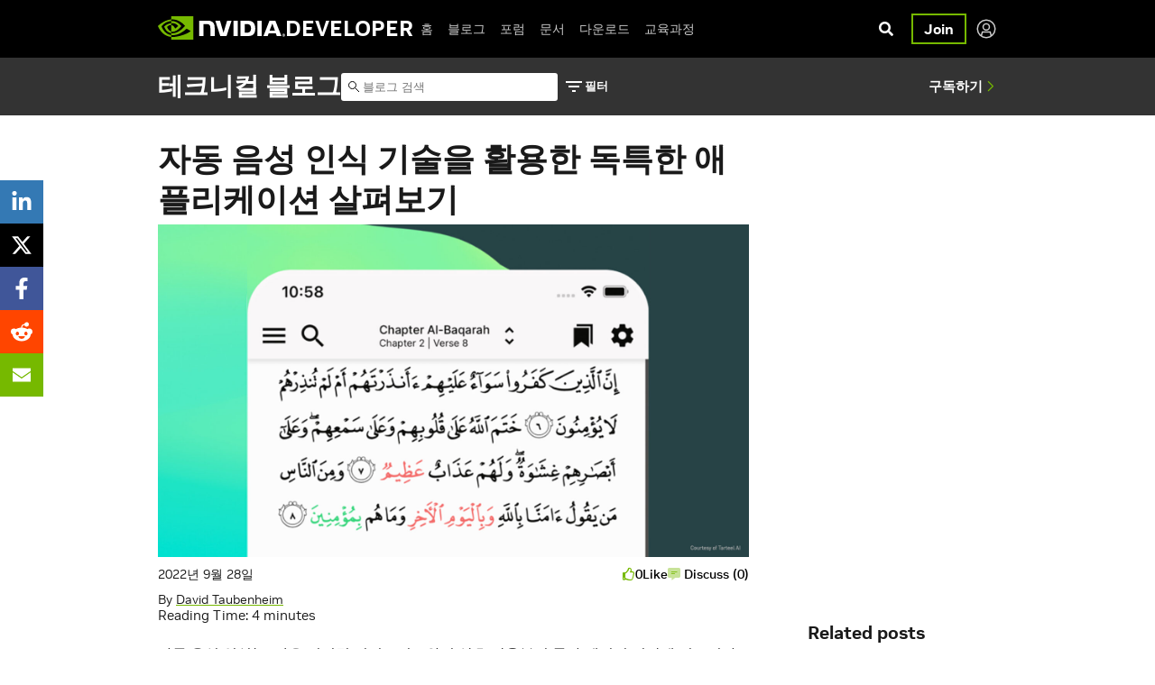

--- FILE ---
content_type: text/html; charset=UTF-8
request_url: https://developer.nvidia.com/ko-kr/blog/%EC%9E%90%EB%8F%99-%EC%9D%8C%EC%84%B1-%EC%9D%B8%EC%8B%9D-%EA%B8%B0%EC%88%A0%EC%9D%84-%ED%99%9C%EC%9A%A9%ED%95%9C-%EB%8F%85%ED%8A%B9%ED%95%9C-%EC%95%A0%ED%94%8C%EB%A6%AC%EC%BC%80%EC%9D%B4%EC%85%98/
body_size: 68868
content:
<!doctype html>
<html lang="ko-KR" id="html">
  <head>
  <meta charset="utf-8">
  <meta http-equiv="x-ua-compatible" content="ie=edge"><script type="text/javascript">(window.NREUM||(NREUM={})).init={ajax:{deny_list:["bam.nr-data.net"]},feature_flags:["soft_nav"]};(window.NREUM||(NREUM={})).loader_config={licenseKey:"NRJS-2b0defbeb07862260b2",applicationID:"745178505",browserID:"745179240"};;/*! For license information please see nr-loader-rum-1.308.0.min.js.LICENSE.txt */
(()=>{var e,t,r={163:(e,t,r)=>{"use strict";r.d(t,{j:()=>E});var n=r(384),i=r(1741);var a=r(2555);r(860).K7.genericEvents;const s="experimental.resources",o="register",c=e=>{if(!e||"string"!=typeof e)return!1;try{document.createDocumentFragment().querySelector(e)}catch{return!1}return!0};var d=r(2614),u=r(944),l=r(8122);const f="[data-nr-mask]",g=e=>(0,l.a)(e,(()=>{const e={feature_flags:[],experimental:{allow_registered_children:!1,resources:!1},mask_selector:"*",block_selector:"[data-nr-block]",mask_input_options:{color:!1,date:!1,"datetime-local":!1,email:!1,month:!1,number:!1,range:!1,search:!1,tel:!1,text:!1,time:!1,url:!1,week:!1,textarea:!1,select:!1,password:!0}};return{ajax:{deny_list:void 0,block_internal:!0,enabled:!0,autoStart:!0},api:{get allow_registered_children(){return e.feature_flags.includes(o)||e.experimental.allow_registered_children},set allow_registered_children(t){e.experimental.allow_registered_children=t},duplicate_registered_data:!1},browser_consent_mode:{enabled:!1},distributed_tracing:{enabled:void 0,exclude_newrelic_header:void 0,cors_use_newrelic_header:void 0,cors_use_tracecontext_headers:void 0,allowed_origins:void 0},get feature_flags(){return e.feature_flags},set feature_flags(t){e.feature_flags=t},generic_events:{enabled:!0,autoStart:!0},harvest:{interval:30},jserrors:{enabled:!0,autoStart:!0},logging:{enabled:!0,autoStart:!0},metrics:{enabled:!0,autoStart:!0},obfuscate:void 0,page_action:{enabled:!0},page_view_event:{enabled:!0,autoStart:!0},page_view_timing:{enabled:!0,autoStart:!0},performance:{capture_marks:!1,capture_measures:!1,capture_detail:!0,resources:{get enabled(){return e.feature_flags.includes(s)||e.experimental.resources},set enabled(t){e.experimental.resources=t},asset_types:[],first_party_domains:[],ignore_newrelic:!0}},privacy:{cookies_enabled:!0},proxy:{assets:void 0,beacon:void 0},session:{expiresMs:d.wk,inactiveMs:d.BB},session_replay:{autoStart:!0,enabled:!1,preload:!1,sampling_rate:10,error_sampling_rate:100,collect_fonts:!1,inline_images:!1,fix_stylesheets:!0,mask_all_inputs:!0,get mask_text_selector(){return e.mask_selector},set mask_text_selector(t){c(t)?e.mask_selector="".concat(t,",").concat(f):""===t||null===t?e.mask_selector=f:(0,u.R)(5,t)},get block_class(){return"nr-block"},get ignore_class(){return"nr-ignore"},get mask_text_class(){return"nr-mask"},get block_selector(){return e.block_selector},set block_selector(t){c(t)?e.block_selector+=",".concat(t):""!==t&&(0,u.R)(6,t)},get mask_input_options(){return e.mask_input_options},set mask_input_options(t){t&&"object"==typeof t?e.mask_input_options={...t,password:!0}:(0,u.R)(7,t)}},session_trace:{enabled:!0,autoStart:!0},soft_navigations:{enabled:!0,autoStart:!0},spa:{enabled:!0,autoStart:!0},ssl:void 0,user_actions:{enabled:!0,elementAttributes:["id","className","tagName","type"]}}})());var p=r(6154),m=r(9324);let h=0;const v={buildEnv:m.F3,distMethod:m.Xs,version:m.xv,originTime:p.WN},b={consented:!1},y={appMetadata:{},get consented(){return this.session?.state?.consent||b.consented},set consented(e){b.consented=e},customTransaction:void 0,denyList:void 0,disabled:!1,harvester:void 0,isolatedBacklog:!1,isRecording:!1,loaderType:void 0,maxBytes:3e4,obfuscator:void 0,onerror:void 0,ptid:void 0,releaseIds:{},session:void 0,timeKeeper:void 0,registeredEntities:[],jsAttributesMetadata:{bytes:0},get harvestCount(){return++h}},_=e=>{const t=(0,l.a)(e,y),r=Object.keys(v).reduce((e,t)=>(e[t]={value:v[t],writable:!1,configurable:!0,enumerable:!0},e),{});return Object.defineProperties(t,r)};var w=r(5701);const x=e=>{const t=e.startsWith("http");e+="/",r.p=t?e:"https://"+e};var R=r(7836),k=r(3241);const A={accountID:void 0,trustKey:void 0,agentID:void 0,licenseKey:void 0,applicationID:void 0,xpid:void 0},S=e=>(0,l.a)(e,A),T=new Set;function E(e,t={},r,s){let{init:o,info:c,loader_config:d,runtime:u={},exposed:l=!0}=t;if(!c){const e=(0,n.pV)();o=e.init,c=e.info,d=e.loader_config}e.init=g(o||{}),e.loader_config=S(d||{}),c.jsAttributes??={},p.bv&&(c.jsAttributes.isWorker=!0),e.info=(0,a.D)(c);const f=e.init,m=[c.beacon,c.errorBeacon];T.has(e.agentIdentifier)||(f.proxy.assets&&(x(f.proxy.assets),m.push(f.proxy.assets)),f.proxy.beacon&&m.push(f.proxy.beacon),e.beacons=[...m],function(e){const t=(0,n.pV)();Object.getOwnPropertyNames(i.W.prototype).forEach(r=>{const n=i.W.prototype[r];if("function"!=typeof n||"constructor"===n)return;let a=t[r];e[r]&&!1!==e.exposed&&"micro-agent"!==e.runtime?.loaderType&&(t[r]=(...t)=>{const n=e[r](...t);return a?a(...t):n})})}(e),(0,n.US)("activatedFeatures",w.B)),u.denyList=[...f.ajax.deny_list||[],...f.ajax.block_internal?m:[]],u.ptid=e.agentIdentifier,u.loaderType=r,e.runtime=_(u),T.has(e.agentIdentifier)||(e.ee=R.ee.get(e.agentIdentifier),e.exposed=l,(0,k.W)({agentIdentifier:e.agentIdentifier,drained:!!w.B?.[e.agentIdentifier],type:"lifecycle",name:"initialize",feature:void 0,data:e.config})),T.add(e.agentIdentifier)}},384:(e,t,r)=>{"use strict";r.d(t,{NT:()=>s,US:()=>u,Zm:()=>o,bQ:()=>d,dV:()=>c,pV:()=>l});var n=r(6154),i=r(1863),a=r(1910);const s={beacon:"bam.nr-data.net",errorBeacon:"bam.nr-data.net"};function o(){return n.gm.NREUM||(n.gm.NREUM={}),void 0===n.gm.newrelic&&(n.gm.newrelic=n.gm.NREUM),n.gm.NREUM}function c(){let e=o();return e.o||(e.o={ST:n.gm.setTimeout,SI:n.gm.setImmediate||n.gm.setInterval,CT:n.gm.clearTimeout,XHR:n.gm.XMLHttpRequest,REQ:n.gm.Request,EV:n.gm.Event,PR:n.gm.Promise,MO:n.gm.MutationObserver,FETCH:n.gm.fetch,WS:n.gm.WebSocket},(0,a.i)(...Object.values(e.o))),e}function d(e,t){let r=o();r.initializedAgents??={},t.initializedAt={ms:(0,i.t)(),date:new Date},r.initializedAgents[e]=t}function u(e,t){o()[e]=t}function l(){return function(){let e=o();const t=e.info||{};e.info={beacon:s.beacon,errorBeacon:s.errorBeacon,...t}}(),function(){let e=o();const t=e.init||{};e.init={...t}}(),c(),function(){let e=o();const t=e.loader_config||{};e.loader_config={...t}}(),o()}},782:(e,t,r)=>{"use strict";r.d(t,{T:()=>n});const n=r(860).K7.pageViewTiming},860:(e,t,r)=>{"use strict";r.d(t,{$J:()=>u,K7:()=>c,P3:()=>d,XX:()=>i,Yy:()=>o,df:()=>a,qY:()=>n,v4:()=>s});const n="events",i="jserrors",a="browser/blobs",s="rum",o="browser/logs",c={ajax:"ajax",genericEvents:"generic_events",jserrors:i,logging:"logging",metrics:"metrics",pageAction:"page_action",pageViewEvent:"page_view_event",pageViewTiming:"page_view_timing",sessionReplay:"session_replay",sessionTrace:"session_trace",softNav:"soft_navigations",spa:"spa"},d={[c.pageViewEvent]:1,[c.pageViewTiming]:2,[c.metrics]:3,[c.jserrors]:4,[c.spa]:5,[c.ajax]:6,[c.sessionTrace]:7,[c.softNav]:8,[c.sessionReplay]:9,[c.logging]:10,[c.genericEvents]:11},u={[c.pageViewEvent]:s,[c.pageViewTiming]:n,[c.ajax]:n,[c.spa]:n,[c.softNav]:n,[c.metrics]:i,[c.jserrors]:i,[c.sessionTrace]:a,[c.sessionReplay]:a,[c.logging]:o,[c.genericEvents]:"ins"}},944:(e,t,r)=>{"use strict";r.d(t,{R:()=>i});var n=r(3241);function i(e,t){"function"==typeof console.debug&&(console.debug("New Relic Warning: https://github.com/newrelic/newrelic-browser-agent/blob/main/docs/warning-codes.md#".concat(e),t),(0,n.W)({agentIdentifier:null,drained:null,type:"data",name:"warn",feature:"warn",data:{code:e,secondary:t}}))}},1687:(e,t,r)=>{"use strict";r.d(t,{Ak:()=>d,Ze:()=>f,x3:()=>u});var n=r(3241),i=r(7836),a=r(3606),s=r(860),o=r(2646);const c={};function d(e,t){const r={staged:!1,priority:s.P3[t]||0};l(e),c[e].get(t)||c[e].set(t,r)}function u(e,t){e&&c[e]&&(c[e].get(t)&&c[e].delete(t),p(e,t,!1),c[e].size&&g(e))}function l(e){if(!e)throw new Error("agentIdentifier required");c[e]||(c[e]=new Map)}function f(e="",t="feature",r=!1){if(l(e),!e||!c[e].get(t)||r)return p(e,t);c[e].get(t).staged=!0,g(e)}function g(e){const t=Array.from(c[e]);t.every(([e,t])=>t.staged)&&(t.sort((e,t)=>e[1].priority-t[1].priority),t.forEach(([t])=>{c[e].delete(t),p(e,t)}))}function p(e,t,r=!0){const s=e?i.ee.get(e):i.ee,c=a.i.handlers;if(!s.aborted&&s.backlog&&c){if((0,n.W)({agentIdentifier:e,type:"lifecycle",name:"drain",feature:t}),r){const e=s.backlog[t],r=c[t];if(r){for(let t=0;e&&t<e.length;++t)m(e[t],r);Object.entries(r).forEach(([e,t])=>{Object.values(t||{}).forEach(t=>{t[0]?.on&&t[0]?.context()instanceof o.y&&t[0].on(e,t[1])})})}}s.isolatedBacklog||delete c[t],s.backlog[t]=null,s.emit("drain-"+t,[])}}function m(e,t){var r=e[1];Object.values(t[r]||{}).forEach(t=>{var r=e[0];if(t[0]===r){var n=t[1],i=e[3],a=e[2];n.apply(i,a)}})}},1738:(e,t,r)=>{"use strict";r.d(t,{U:()=>g,Y:()=>f});var n=r(3241),i=r(9908),a=r(1863),s=r(944),o=r(5701),c=r(3969),d=r(8362),u=r(860),l=r(4261);function f(e,t,r,a){const f=a||r;!f||f[e]&&f[e]!==d.d.prototype[e]||(f[e]=function(){(0,i.p)(c.xV,["API/"+e+"/called"],void 0,u.K7.metrics,r.ee),(0,n.W)({agentIdentifier:r.agentIdentifier,drained:!!o.B?.[r.agentIdentifier],type:"data",name:"api",feature:l.Pl+e,data:{}});try{return t.apply(this,arguments)}catch(e){(0,s.R)(23,e)}})}function g(e,t,r,n,s){const o=e.info;null===r?delete o.jsAttributes[t]:o.jsAttributes[t]=r,(s||null===r)&&(0,i.p)(l.Pl+n,[(0,a.t)(),t,r],void 0,"session",e.ee)}},1741:(e,t,r)=>{"use strict";r.d(t,{W:()=>a});var n=r(944),i=r(4261);class a{#e(e,...t){if(this[e]!==a.prototype[e])return this[e](...t);(0,n.R)(35,e)}addPageAction(e,t){return this.#e(i.hG,e,t)}register(e){return this.#e(i.eY,e)}recordCustomEvent(e,t){return this.#e(i.fF,e,t)}setPageViewName(e,t){return this.#e(i.Fw,e,t)}setCustomAttribute(e,t,r){return this.#e(i.cD,e,t,r)}noticeError(e,t){return this.#e(i.o5,e,t)}setUserId(e,t=!1){return this.#e(i.Dl,e,t)}setApplicationVersion(e){return this.#e(i.nb,e)}setErrorHandler(e){return this.#e(i.bt,e)}addRelease(e,t){return this.#e(i.k6,e,t)}log(e,t){return this.#e(i.$9,e,t)}start(){return this.#e(i.d3)}finished(e){return this.#e(i.BL,e)}recordReplay(){return this.#e(i.CH)}pauseReplay(){return this.#e(i.Tb)}addToTrace(e){return this.#e(i.U2,e)}setCurrentRouteName(e){return this.#e(i.PA,e)}interaction(e){return this.#e(i.dT,e)}wrapLogger(e,t,r){return this.#e(i.Wb,e,t,r)}measure(e,t){return this.#e(i.V1,e,t)}consent(e){return this.#e(i.Pv,e)}}},1863:(e,t,r)=>{"use strict";function n(){return Math.floor(performance.now())}r.d(t,{t:()=>n})},1910:(e,t,r)=>{"use strict";r.d(t,{i:()=>a});var n=r(944);const i=new Map;function a(...e){return e.every(e=>{if(i.has(e))return i.get(e);const t="function"==typeof e?e.toString():"",r=t.includes("[native code]"),a=t.includes("nrWrapper");return r||a||(0,n.R)(64,e?.name||t),i.set(e,r),r})}},2555:(e,t,r)=>{"use strict";r.d(t,{D:()=>o,f:()=>s});var n=r(384),i=r(8122);const a={beacon:n.NT.beacon,errorBeacon:n.NT.errorBeacon,licenseKey:void 0,applicationID:void 0,sa:void 0,queueTime:void 0,applicationTime:void 0,ttGuid:void 0,user:void 0,account:void 0,product:void 0,extra:void 0,jsAttributes:{},userAttributes:void 0,atts:void 0,transactionName:void 0,tNamePlain:void 0};function s(e){try{return!!e.licenseKey&&!!e.errorBeacon&&!!e.applicationID}catch(e){return!1}}const o=e=>(0,i.a)(e,a)},2614:(e,t,r)=>{"use strict";r.d(t,{BB:()=>s,H3:()=>n,g:()=>d,iL:()=>c,tS:()=>o,uh:()=>i,wk:()=>a});const n="NRBA",i="SESSION",a=144e5,s=18e5,o={STARTED:"session-started",PAUSE:"session-pause",RESET:"session-reset",RESUME:"session-resume",UPDATE:"session-update"},c={SAME_TAB:"same-tab",CROSS_TAB:"cross-tab"},d={OFF:0,FULL:1,ERROR:2}},2646:(e,t,r)=>{"use strict";r.d(t,{y:()=>n});class n{constructor(e){this.contextId=e}}},2843:(e,t,r)=>{"use strict";r.d(t,{G:()=>a,u:()=>i});var n=r(3878);function i(e,t=!1,r,i){(0,n.DD)("visibilitychange",function(){if(t)return void("hidden"===document.visibilityState&&e());e(document.visibilityState)},r,i)}function a(e,t,r){(0,n.sp)("pagehide",e,t,r)}},3241:(e,t,r)=>{"use strict";r.d(t,{W:()=>a});var n=r(6154);const i="newrelic";function a(e={}){try{n.gm.dispatchEvent(new CustomEvent(i,{detail:e}))}catch(e){}}},3606:(e,t,r)=>{"use strict";r.d(t,{i:()=>a});var n=r(9908);a.on=s;var i=a.handlers={};function a(e,t,r,a){s(a||n.d,i,e,t,r)}function s(e,t,r,i,a){a||(a="feature"),e||(e=n.d);var s=t[a]=t[a]||{};(s[r]=s[r]||[]).push([e,i])}},3878:(e,t,r)=>{"use strict";function n(e,t){return{capture:e,passive:!1,signal:t}}function i(e,t,r=!1,i){window.addEventListener(e,t,n(r,i))}function a(e,t,r=!1,i){document.addEventListener(e,t,n(r,i))}r.d(t,{DD:()=>a,jT:()=>n,sp:()=>i})},3969:(e,t,r)=>{"use strict";r.d(t,{TZ:()=>n,XG:()=>o,rs:()=>i,xV:()=>s,z_:()=>a});const n=r(860).K7.metrics,i="sm",a="cm",s="storeSupportabilityMetrics",o="storeEventMetrics"},4234:(e,t,r)=>{"use strict";r.d(t,{W:()=>a});var n=r(7836),i=r(1687);class a{constructor(e,t){this.agentIdentifier=e,this.ee=n.ee.get(e),this.featureName=t,this.blocked=!1}deregisterDrain(){(0,i.x3)(this.agentIdentifier,this.featureName)}}},4261:(e,t,r)=>{"use strict";r.d(t,{$9:()=>d,BL:()=>o,CH:()=>g,Dl:()=>_,Fw:()=>y,PA:()=>h,Pl:()=>n,Pv:()=>k,Tb:()=>l,U2:()=>a,V1:()=>R,Wb:()=>x,bt:()=>b,cD:()=>v,d3:()=>w,dT:()=>c,eY:()=>p,fF:()=>f,hG:()=>i,k6:()=>s,nb:()=>m,o5:()=>u});const n="api-",i="addPageAction",a="addToTrace",s="addRelease",o="finished",c="interaction",d="log",u="noticeError",l="pauseReplay",f="recordCustomEvent",g="recordReplay",p="register",m="setApplicationVersion",h="setCurrentRouteName",v="setCustomAttribute",b="setErrorHandler",y="setPageViewName",_="setUserId",w="start",x="wrapLogger",R="measure",k="consent"},5289:(e,t,r)=>{"use strict";r.d(t,{GG:()=>s,Qr:()=>c,sB:()=>o});var n=r(3878),i=r(6389);function a(){return"undefined"==typeof document||"complete"===document.readyState}function s(e,t){if(a())return e();const r=(0,i.J)(e),s=setInterval(()=>{a()&&(clearInterval(s),r())},500);(0,n.sp)("load",r,t)}function o(e){if(a())return e();(0,n.DD)("DOMContentLoaded",e)}function c(e){if(a())return e();(0,n.sp)("popstate",e)}},5607:(e,t,r)=>{"use strict";r.d(t,{W:()=>n});const n=(0,r(9566).bz)()},5701:(e,t,r)=>{"use strict";r.d(t,{B:()=>a,t:()=>s});var n=r(3241);const i=new Set,a={};function s(e,t){const r=t.agentIdentifier;a[r]??={},e&&"object"==typeof e&&(i.has(r)||(t.ee.emit("rumresp",[e]),a[r]=e,i.add(r),(0,n.W)({agentIdentifier:r,loaded:!0,drained:!0,type:"lifecycle",name:"load",feature:void 0,data:e})))}},6154:(e,t,r)=>{"use strict";r.d(t,{OF:()=>c,RI:()=>i,WN:()=>u,bv:()=>a,eN:()=>l,gm:()=>s,mw:()=>o,sb:()=>d});var n=r(1863);const i="undefined"!=typeof window&&!!window.document,a="undefined"!=typeof WorkerGlobalScope&&("undefined"!=typeof self&&self instanceof WorkerGlobalScope&&self.navigator instanceof WorkerNavigator||"undefined"!=typeof globalThis&&globalThis instanceof WorkerGlobalScope&&globalThis.navigator instanceof WorkerNavigator),s=i?window:"undefined"!=typeof WorkerGlobalScope&&("undefined"!=typeof self&&self instanceof WorkerGlobalScope&&self||"undefined"!=typeof globalThis&&globalThis instanceof WorkerGlobalScope&&globalThis),o=Boolean("hidden"===s?.document?.visibilityState),c=/iPad|iPhone|iPod/.test(s.navigator?.userAgent),d=c&&"undefined"==typeof SharedWorker,u=((()=>{const e=s.navigator?.userAgent?.match(/Firefox[/\s](\d+\.\d+)/);Array.isArray(e)&&e.length>=2&&e[1]})(),Date.now()-(0,n.t)()),l=()=>"undefined"!=typeof PerformanceNavigationTiming&&s?.performance?.getEntriesByType("navigation")?.[0]?.responseStart},6389:(e,t,r)=>{"use strict";function n(e,t=500,r={}){const n=r?.leading||!1;let i;return(...r)=>{n&&void 0===i&&(e.apply(this,r),i=setTimeout(()=>{i=clearTimeout(i)},t)),n||(clearTimeout(i),i=setTimeout(()=>{e.apply(this,r)},t))}}function i(e){let t=!1;return(...r)=>{t||(t=!0,e.apply(this,r))}}r.d(t,{J:()=>i,s:()=>n})},6630:(e,t,r)=>{"use strict";r.d(t,{T:()=>n});const n=r(860).K7.pageViewEvent},7699:(e,t,r)=>{"use strict";r.d(t,{It:()=>a,KC:()=>o,No:()=>i,qh:()=>s});var n=r(860);const i=16e3,a=1e6,s="SESSION_ERROR",o={[n.K7.logging]:!0,[n.K7.genericEvents]:!1,[n.K7.jserrors]:!1,[n.K7.ajax]:!1}},7836:(e,t,r)=>{"use strict";r.d(t,{P:()=>o,ee:()=>c});var n=r(384),i=r(8990),a=r(2646),s=r(5607);const o="nr@context:".concat(s.W),c=function e(t,r){var n={},s={},u={},l=!1;try{l=16===r.length&&d.initializedAgents?.[r]?.runtime.isolatedBacklog}catch(e){}var f={on:p,addEventListener:p,removeEventListener:function(e,t){var r=n[e];if(!r)return;for(var i=0;i<r.length;i++)r[i]===t&&r.splice(i,1)},emit:function(e,r,n,i,a){!1!==a&&(a=!0);if(c.aborted&&!i)return;t&&a&&t.emit(e,r,n);var o=g(n);m(e).forEach(e=>{e.apply(o,r)});var d=v()[s[e]];d&&d.push([f,e,r,o]);return o},get:h,listeners:m,context:g,buffer:function(e,t){const r=v();if(t=t||"feature",f.aborted)return;Object.entries(e||{}).forEach(([e,n])=>{s[n]=t,t in r||(r[t]=[])})},abort:function(){f._aborted=!0,Object.keys(f.backlog).forEach(e=>{delete f.backlog[e]})},isBuffering:function(e){return!!v()[s[e]]},debugId:r,backlog:l?{}:t&&"object"==typeof t.backlog?t.backlog:{},isolatedBacklog:l};return Object.defineProperty(f,"aborted",{get:()=>{let e=f._aborted||!1;return e||(t&&(e=t.aborted),e)}}),f;function g(e){return e&&e instanceof a.y?e:e?(0,i.I)(e,o,()=>new a.y(o)):new a.y(o)}function p(e,t){n[e]=m(e).concat(t)}function m(e){return n[e]||[]}function h(t){return u[t]=u[t]||e(f,t)}function v(){return f.backlog}}(void 0,"globalEE"),d=(0,n.Zm)();d.ee||(d.ee=c)},8122:(e,t,r)=>{"use strict";r.d(t,{a:()=>i});var n=r(944);function i(e,t){try{if(!e||"object"!=typeof e)return(0,n.R)(3);if(!t||"object"!=typeof t)return(0,n.R)(4);const r=Object.create(Object.getPrototypeOf(t),Object.getOwnPropertyDescriptors(t)),a=0===Object.keys(r).length?e:r;for(let s in a)if(void 0!==e[s])try{if(null===e[s]){r[s]=null;continue}Array.isArray(e[s])&&Array.isArray(t[s])?r[s]=Array.from(new Set([...e[s],...t[s]])):"object"==typeof e[s]&&"object"==typeof t[s]?r[s]=i(e[s],t[s]):r[s]=e[s]}catch(e){r[s]||(0,n.R)(1,e)}return r}catch(e){(0,n.R)(2,e)}}},8362:(e,t,r)=>{"use strict";r.d(t,{d:()=>a});var n=r(9566),i=r(1741);class a extends i.W{agentIdentifier=(0,n.LA)(16)}},8374:(e,t,r)=>{r.nc=(()=>{try{return document?.currentScript?.nonce}catch(e){}return""})()},8990:(e,t,r)=>{"use strict";r.d(t,{I:()=>i});var n=Object.prototype.hasOwnProperty;function i(e,t,r){if(n.call(e,t))return e[t];var i=r();if(Object.defineProperty&&Object.keys)try{return Object.defineProperty(e,t,{value:i,writable:!0,enumerable:!1}),i}catch(e){}return e[t]=i,i}},9324:(e,t,r)=>{"use strict";r.d(t,{F3:()=>i,Xs:()=>a,xv:()=>n});const n="1.308.0",i="PROD",a="CDN"},9566:(e,t,r)=>{"use strict";r.d(t,{LA:()=>o,bz:()=>s});var n=r(6154);const i="xxxxxxxx-xxxx-4xxx-yxxx-xxxxxxxxxxxx";function a(e,t){return e?15&e[t]:16*Math.random()|0}function s(){const e=n.gm?.crypto||n.gm?.msCrypto;let t,r=0;return e&&e.getRandomValues&&(t=e.getRandomValues(new Uint8Array(30))),i.split("").map(e=>"x"===e?a(t,r++).toString(16):"y"===e?(3&a()|8).toString(16):e).join("")}function o(e){const t=n.gm?.crypto||n.gm?.msCrypto;let r,i=0;t&&t.getRandomValues&&(r=t.getRandomValues(new Uint8Array(e)));const s=[];for(var o=0;o<e;o++)s.push(a(r,i++).toString(16));return s.join("")}},9908:(e,t,r)=>{"use strict";r.d(t,{d:()=>n,p:()=>i});var n=r(7836).ee.get("handle");function i(e,t,r,i,a){a?(a.buffer([e],i),a.emit(e,t,r)):(n.buffer([e],i),n.emit(e,t,r))}}},n={};function i(e){var t=n[e];if(void 0!==t)return t.exports;var a=n[e]={exports:{}};return r[e](a,a.exports,i),a.exports}i.m=r,i.d=(e,t)=>{for(var r in t)i.o(t,r)&&!i.o(e,r)&&Object.defineProperty(e,r,{enumerable:!0,get:t[r]})},i.f={},i.e=e=>Promise.all(Object.keys(i.f).reduce((t,r)=>(i.f[r](e,t),t),[])),i.u=e=>"nr-rum-1.308.0.min.js",i.o=(e,t)=>Object.prototype.hasOwnProperty.call(e,t),e={},t="NRBA-1.308.0.PROD:",i.l=(r,n,a,s)=>{if(e[r])e[r].push(n);else{var o,c;if(void 0!==a)for(var d=document.getElementsByTagName("script"),u=0;u<d.length;u++){var l=d[u];if(l.getAttribute("src")==r||l.getAttribute("data-webpack")==t+a){o=l;break}}if(!o){c=!0;var f={296:"sha512-+MIMDsOcckGXa1EdWHqFNv7P+JUkd5kQwCBr3KE6uCvnsBNUrdSt4a/3/L4j4TxtnaMNjHpza2/erNQbpacJQA=="};(o=document.createElement("script")).charset="utf-8",i.nc&&o.setAttribute("nonce",i.nc),o.setAttribute("data-webpack",t+a),o.src=r,0!==o.src.indexOf(window.location.origin+"/")&&(o.crossOrigin="anonymous"),f[s]&&(o.integrity=f[s])}e[r]=[n];var g=(t,n)=>{o.onerror=o.onload=null,clearTimeout(p);var i=e[r];if(delete e[r],o.parentNode&&o.parentNode.removeChild(o),i&&i.forEach(e=>e(n)),t)return t(n)},p=setTimeout(g.bind(null,void 0,{type:"timeout",target:o}),12e4);o.onerror=g.bind(null,o.onerror),o.onload=g.bind(null,o.onload),c&&document.head.appendChild(o)}},i.r=e=>{"undefined"!=typeof Symbol&&Symbol.toStringTag&&Object.defineProperty(e,Symbol.toStringTag,{value:"Module"}),Object.defineProperty(e,"__esModule",{value:!0})},i.p="https://js-agent.newrelic.com/",(()=>{var e={374:0,840:0};i.f.j=(t,r)=>{var n=i.o(e,t)?e[t]:void 0;if(0!==n)if(n)r.push(n[2]);else{var a=new Promise((r,i)=>n=e[t]=[r,i]);r.push(n[2]=a);var s=i.p+i.u(t),o=new Error;i.l(s,r=>{if(i.o(e,t)&&(0!==(n=e[t])&&(e[t]=void 0),n)){var a=r&&("load"===r.type?"missing":r.type),s=r&&r.target&&r.target.src;o.message="Loading chunk "+t+" failed: ("+a+": "+s+")",o.name="ChunkLoadError",o.type=a,o.request=s,n[1](o)}},"chunk-"+t,t)}};var t=(t,r)=>{var n,a,[s,o,c]=r,d=0;if(s.some(t=>0!==e[t])){for(n in o)i.o(o,n)&&(i.m[n]=o[n]);if(c)c(i)}for(t&&t(r);d<s.length;d++)a=s[d],i.o(e,a)&&e[a]&&e[a][0](),e[a]=0},r=self["webpackChunk:NRBA-1.308.0.PROD"]=self["webpackChunk:NRBA-1.308.0.PROD"]||[];r.forEach(t.bind(null,0)),r.push=t.bind(null,r.push.bind(r))})(),(()=>{"use strict";i(8374);var e=i(8362),t=i(860);const r=Object.values(t.K7);var n=i(163);var a=i(9908),s=i(1863),o=i(4261),c=i(1738);var d=i(1687),u=i(4234),l=i(5289),f=i(6154),g=i(944),p=i(384);const m=e=>f.RI&&!0===e?.privacy.cookies_enabled;function h(e){return!!(0,p.dV)().o.MO&&m(e)&&!0===e?.session_trace.enabled}var v=i(6389),b=i(7699);class y extends u.W{constructor(e,t){super(e.agentIdentifier,t),this.agentRef=e,this.abortHandler=void 0,this.featAggregate=void 0,this.loadedSuccessfully=void 0,this.onAggregateImported=new Promise(e=>{this.loadedSuccessfully=e}),this.deferred=Promise.resolve(),!1===e.init[this.featureName].autoStart?this.deferred=new Promise((t,r)=>{this.ee.on("manual-start-all",(0,v.J)(()=>{(0,d.Ak)(e.agentIdentifier,this.featureName),t()}))}):(0,d.Ak)(e.agentIdentifier,t)}importAggregator(e,t,r={}){if(this.featAggregate)return;const n=async()=>{let n;await this.deferred;try{if(m(e.init)){const{setupAgentSession:t}=await i.e(296).then(i.bind(i,3305));n=t(e)}}catch(e){(0,g.R)(20,e),this.ee.emit("internal-error",[e]),(0,a.p)(b.qh,[e],void 0,this.featureName,this.ee)}try{if(!this.#t(this.featureName,n,e.init))return(0,d.Ze)(this.agentIdentifier,this.featureName),void this.loadedSuccessfully(!1);const{Aggregate:i}=await t();this.featAggregate=new i(e,r),e.runtime.harvester.initializedAggregates.push(this.featAggregate),this.loadedSuccessfully(!0)}catch(e){(0,g.R)(34,e),this.abortHandler?.(),(0,d.Ze)(this.agentIdentifier,this.featureName,!0),this.loadedSuccessfully(!1),this.ee&&this.ee.abort()}};f.RI?(0,l.GG)(()=>n(),!0):n()}#t(e,r,n){if(this.blocked)return!1;switch(e){case t.K7.sessionReplay:return h(n)&&!!r;case t.K7.sessionTrace:return!!r;default:return!0}}}var _=i(6630),w=i(2614),x=i(3241);class R extends y{static featureName=_.T;constructor(e){var t;super(e,_.T),this.setupInspectionEvents(e.agentIdentifier),t=e,(0,c.Y)(o.Fw,function(e,r){"string"==typeof e&&("/"!==e.charAt(0)&&(e="/"+e),t.runtime.customTransaction=(r||"http://custom.transaction")+e,(0,a.p)(o.Pl+o.Fw,[(0,s.t)()],void 0,void 0,t.ee))},t),this.importAggregator(e,()=>i.e(296).then(i.bind(i,3943)))}setupInspectionEvents(e){const t=(t,r)=>{t&&(0,x.W)({agentIdentifier:e,timeStamp:t.timeStamp,loaded:"complete"===t.target.readyState,type:"window",name:r,data:t.target.location+""})};(0,l.sB)(e=>{t(e,"DOMContentLoaded")}),(0,l.GG)(e=>{t(e,"load")}),(0,l.Qr)(e=>{t(e,"navigate")}),this.ee.on(w.tS.UPDATE,(t,r)=>{(0,x.W)({agentIdentifier:e,type:"lifecycle",name:"session",data:r})})}}class k extends e.d{constructor(e){var t;(super(),f.gm)?(this.features={},(0,p.bQ)(this.agentIdentifier,this),this.desiredFeatures=new Set(e.features||[]),this.desiredFeatures.add(R),(0,n.j)(this,e,e.loaderType||"agent"),t=this,(0,c.Y)(o.cD,function(e,r,n=!1){if("string"==typeof e){if(["string","number","boolean"].includes(typeof r)||null===r)return(0,c.U)(t,e,r,o.cD,n);(0,g.R)(40,typeof r)}else(0,g.R)(39,typeof e)},t),function(e){(0,c.Y)(o.Dl,function(t,r=!1){if("string"!=typeof t&&null!==t)return void(0,g.R)(41,typeof t);const n=e.info.jsAttributes["enduser.id"];r&&null!=n&&n!==t?(0,a.p)(o.Pl+"setUserIdAndResetSession",[t],void 0,"session",e.ee):(0,c.U)(e,"enduser.id",t,o.Dl,!0)},e)}(this),function(e){(0,c.Y)(o.nb,function(t){if("string"==typeof t||null===t)return(0,c.U)(e,"application.version",t,o.nb,!1);(0,g.R)(42,typeof t)},e)}(this),function(e){(0,c.Y)(o.d3,function(){e.ee.emit("manual-start-all")},e)}(this),function(e){(0,c.Y)(o.Pv,function(t=!0){if("boolean"==typeof t){if((0,a.p)(o.Pl+o.Pv,[t],void 0,"session",e.ee),e.runtime.consented=t,t){const t=e.features.page_view_event;t.onAggregateImported.then(e=>{const r=t.featAggregate;e&&!r.sentRum&&r.sendRum()})}}else(0,g.R)(65,typeof t)},e)}(this),this.run()):(0,g.R)(21)}get config(){return{info:this.info,init:this.init,loader_config:this.loader_config,runtime:this.runtime}}get api(){return this}run(){try{const e=function(e){const t={};return r.forEach(r=>{t[r]=!!e[r]?.enabled}),t}(this.init),n=[...this.desiredFeatures];n.sort((e,r)=>t.P3[e.featureName]-t.P3[r.featureName]),n.forEach(r=>{if(!e[r.featureName]&&r.featureName!==t.K7.pageViewEvent)return;if(r.featureName===t.K7.spa)return void(0,g.R)(67);const n=function(e){switch(e){case t.K7.ajax:return[t.K7.jserrors];case t.K7.sessionTrace:return[t.K7.ajax,t.K7.pageViewEvent];case t.K7.sessionReplay:return[t.K7.sessionTrace];case t.K7.pageViewTiming:return[t.K7.pageViewEvent];default:return[]}}(r.featureName).filter(e=>!(e in this.features));n.length>0&&(0,g.R)(36,{targetFeature:r.featureName,missingDependencies:n}),this.features[r.featureName]=new r(this)})}catch(e){(0,g.R)(22,e);for(const e in this.features)this.features[e].abortHandler?.();const t=(0,p.Zm)();delete t.initializedAgents[this.agentIdentifier]?.features,delete this.sharedAggregator;return t.ee.get(this.agentIdentifier).abort(),!1}}}var A=i(2843),S=i(782);class T extends y{static featureName=S.T;constructor(e){super(e,S.T),f.RI&&((0,A.u)(()=>(0,a.p)("docHidden",[(0,s.t)()],void 0,S.T,this.ee),!0),(0,A.G)(()=>(0,a.p)("winPagehide",[(0,s.t)()],void 0,S.T,this.ee)),this.importAggregator(e,()=>i.e(296).then(i.bind(i,2117))))}}var E=i(3969);class I extends y{static featureName=E.TZ;constructor(e){super(e,E.TZ),f.RI&&document.addEventListener("securitypolicyviolation",e=>{(0,a.p)(E.xV,["Generic/CSPViolation/Detected"],void 0,this.featureName,this.ee)}),this.importAggregator(e,()=>i.e(296).then(i.bind(i,9623)))}}new k({features:[R,T,I],loaderType:"lite"})})()})();</script>
  <meta name="viewport" content="width=device-width, initial-scale=1, shrink-to-fit=no">
  <link rel="shortcut icon" href="https://developer-blogs.nvidia.com/ko-kr/wp-content/themes/nvidia/dist/images/favicon_300a1064.ico" type="image/vnd.microsoft.icon">
  <script type="application/ld+json">
{
  "@context": "https://schema.org",
  "@type": "Organization",
  "name": "NVIDIA Developer",
  "url": "https://developer.nvidia.com",
  "logo": "https://www.nvidia.com/en-us/about-nvidia/legal-info/logo-brand-usage/_jcr_content/root/responsivegrid/nv_container_392921705/nv_container_412055486/nv_image.coreimg.100.630.png/1703060329095/nvidia-logo-horz.png",
  "sameAs": [
    "https://github.com/nvidia",
    "https://www.linkedin.com/company/nvidia/",
    "https://x.com/nvidiadeveloper"
  ]
}
</script>
  <title>자동 음성 인식 기술을 활용한 독특한 애플리케이션 살펴보기 &#x2d; NVIDIA Technical Blog</title>
	<style>img:is([sizes="auto" i], [sizes^="auto," i]) { contain-intrinsic-size: 3000px 1500px }</style>
	<link rel="preload" href="https://developer-blogs.nvidia.com/ko-kr/wp-content/themes/nvidia/dist/styles/main_0e427d4f.css" as="style"><link rel="preload" href="https://developer-blogs.nvidia.com/ko-kr/wp-content/themes/nvidia/dist/scripts/main_0e427d4f.js" as="script"><script src="//app-sj14.marketo.com/js/forms2/js/forms2.min.js?ver=5.6.2" defer></script>
<!-- The SEO Framework by Sybre Waaijer -->
<meta name="robots" content="max-snippet:-1,max-image-preview:standard,max-video-preview:-1" />
<link rel="canonical" href="https://developer.nvidia.com/ko-kr/blog/%ec%9e%90%eb%8f%99-%ec%9d%8c%ec%84%b1-%ec%9d%b8%ec%8b%9d-%ea%b8%b0%ec%88%a0%ec%9d%84-%ed%99%9c%ec%9a%a9%ed%95%9c-%eb%8f%85%ed%8a%b9%ed%95%9c-%ec%95%a0%ed%94%8c%eb%a6%ac%ec%bc%80%ec%9d%b4%ec%85%98/" />
<meta name="description" content="자동 음성 인식(ASR)은 디지털 어시스턴트와의 상호 작용부터 문자 메시지 전달에 이르기까지 일상 생활의 일부가 되어가고 있습니다." />
<meta property="og:type" content="article" />
<meta property="og:locale" content="ko_KR" />
<meta property="og:site_name" content="NVIDIA Technical Blog" />
<meta property="og:title" content="자동 음성 인식 기술을 활용한 독특한 애플리케이션 살펴보기" />
<meta property="og:description" content="자동 음성 인식(ASR)은 디지털 어시스턴트와의 상호 작용부터 문자 메시지 전달에 이르기까지 일상 생활의 일부가 되어가고 있습니다. ASR 연구는 다음과 같은 기술의 최근 발전 덕분에 계속 발전하고 있습니다. 이 게시물에서는 먼저 일반적인 ASR 애플리케이션을 소개하고 두 스타트업이 ASR을 핵심 제품 기능으로 활용하는 모습을 소개합니다." />
<meta property="og:url" content="https://developer.nvidia.com/ko-kr/blog/%ec%9e%90%eb%8f%99-%ec%9d%8c%ec%84%b1-%ec%9d%b8%ec%8b%9d-%ea%b8%b0%ec%88%a0%ec%9d%84-%ed%99%9c%ec%9a%a9%ed%95%9c-%eb%8f%85%ed%8a%b9%ed%95%9c-%ec%95%a0%ed%94%8c%eb%a6%ac%ec%bc%80%ec%9d%b4%ec%85%98/" />
<meta property="og:image" content="https://developer-blogs.nvidia.com/ko-kr/wp-content/uploads/sites/5/2022/09/automatic-speech-recognition-applications-featured-image.jpg" />
<meta property="og:image:width" content="1920" />
<meta property="og:image:height" content="1080" />
<meta property="article:published_time" content="2022-09-28T07:35:00+00:00" />
<meta property="article:modified_time" content="2022-11-10T04:39:32+00:00" />
<meta name="twitter:card" content="summary_large_image" />
<meta name="twitter:title" content="자동 음성 인식 기술을 활용한 독특한 애플리케이션 살펴보기" />
<meta name="twitter:description" content="자동 음성 인식(ASR)은 디지털 어시스턴트와의 상호 작용부터 문자 메시지 전달에 이르기까지 일상 생활의 일부가 되어가고 있습니다. ASR 연구는 다음과 같은 기술의 최근 발전 덕분에 계속 발전하고 있습니다. 이 게시물에서는 먼저 일반적인 ASR 애플리케이션을 소개하고 두 스타트업이 ASR을 핵심 제품 기능으로 활용하는 모습을 소개합니다." />
<meta name="twitter:image" content="https://developer-blogs.nvidia.com/ko-kr/wp-content/uploads/sites/5/2022/09/automatic-speech-recognition-applications-featured-image.jpg" />
<script type="application/ld+json">{"@context":"https://schema.org","@graph":[{"@type":"WebSite","@id":"https://developer.nvidia.com/ko-kr/blog/#/schema/WebSite","url":"https://developer.nvidia.com/ko-kr/blog/","name":"NVIDIA Technical Blog","inLanguage":"ko-KR","potentialAction":{"@type":"SearchAction","target":{"@type":"EntryPoint","urlTemplate":"https://developer.nvidia.com/ko-kr/blog/search/{search_term_string}/"},"query-input":"required name=search_term_string"},"publisher":{"@type":"Organization","@id":"https://developer.nvidia.com/ko-kr/blog/#/schema/Organization","name":"NVIDIA Technical Blog","url":"https://developer.nvidia.com/ko-kr/blog/","logo":{"@type":"ImageObject","url":"https://developer-blogs.nvidia.com/ko-kr/wp-content/uploads/sites/5/2022/09/automatic-speech-recognition-applications-featured-image.jpg","contentUrl":"https://developer-blogs.nvidia.com/ko-kr/wp-content/uploads/sites/5/2022/09/automatic-speech-recognition-applications-featured-image.jpg","width":660,"height":370}}},{"@type":"WebPage","@id":"https://developer.nvidia.com/ko-kr/blog/%ec%9e%90%eb%8f%99-%ec%9d%8c%ec%84%b1-%ec%9d%b8%ec%8b%9d-%ea%b8%b0%ec%88%a0%ec%9d%84-%ed%99%9c%ec%9a%a9%ed%95%9c-%eb%8f%85%ed%8a%b9%ed%95%9c-%ec%95%a0%ed%94%8c%eb%a6%ac%ec%bc%80%ec%9d%b4%ec%85%98/","url":"https://developer.nvidia.com/ko-kr/blog/%ec%9e%90%eb%8f%99-%ec%9d%8c%ec%84%b1-%ec%9d%b8%ec%8b%9d-%ea%b8%b0%ec%88%a0%ec%9d%84-%ed%99%9c%ec%9a%a9%ed%95%9c-%eb%8f%85%ed%8a%b9%ed%95%9c-%ec%95%a0%ed%94%8c%eb%a6%ac%ec%bc%80%ec%9d%b4%ec%85%98/","name":"자동 음성 인식 기술을 활용한 독특한 애플리케이션 살펴보기 &#x2d; NVIDIA Technical Blog","description":"자동 음성 인식(ASR)은 디지털 어시스턴트와의 상호 작용부터 문자 메시지 전달에 이르기까지 일상 생활의 일부가 되어가고 있습니다.","inLanguage":"ko-KR","isPartOf":{"@id":"https://developer.nvidia.com/ko-kr/blog/#/schema/WebSite"},"breadcrumb":{"@type":"BreadcrumbList","@id":"https://developer.nvidia.com/ko-kr/blog/#/schema/BreadcrumbList","itemListElement":[{"@type":"ListItem","position":1,"item":"https://developer.nvidia.com/ko-kr/blog/","name":"NVIDIA Technical Blog"},{"@type":"ListItem","position":2,"name":"자동 음성 인식 기술을 활용한 독특한 애플리케이션 살펴보기"}]},"potentialAction":{"@type":"ReadAction","target":"https://developer.nvidia.com/ko-kr/blog/%ec%9e%90%eb%8f%99-%ec%9d%8c%ec%84%b1-%ec%9d%b8%ec%8b%9d-%ea%b8%b0%ec%88%a0%ec%9d%84-%ed%99%9c%ec%9a%a9%ed%95%9c-%eb%8f%85%ed%8a%b9%ed%95%9c-%ec%95%a0%ed%94%8c%eb%a6%ac%ec%bc%80%ec%9d%b4%ec%85%98/"},"datePublished":"2022-09-28T07:35:00+00:00","dateModified":"2022-11-10T04:39:32+00:00","author":{"@type":"Person","@id":"https://developer.nvidia.com/ko-kr/blog/#/schema/Person/3518aa8763a9582cc3c109e8191c04dd","name":"Jasmine Lee"}}]}</script>
<!-- / The SEO Framework by Sybre Waaijer | 11.12ms meta | 0.16ms boot -->

<link rel="alternate" type="application/rss+xml" title="NVIDIA Technical Blog &raquo; 자동 음성 인식 기술을 활용한 독특한 애플리케이션 살펴보기 댓글 피드" href="https://developer.nvidia.com/ko-kr/blog/%ec%9e%90%eb%8f%99-%ec%9d%8c%ec%84%b1-%ec%9d%b8%ec%8b%9d-%ea%b8%b0%ec%88%a0%ec%9d%84-%ed%99%9c%ec%9a%a9%ed%95%9c-%eb%8f%85%ed%8a%b9%ed%95%9c-%ec%95%a0%ed%94%8c%eb%a6%ac%ec%bc%80%ec%9d%b4%ec%85%98/feed/" />
<script type="text/javascript">
/* <![CDATA[ */
window._wpemojiSettings = {"baseUrl":"https:\/\/s.w.org\/images\/core\/emoji\/16.0.1\/72x72\/","ext":".png","svgUrl":"https:\/\/s.w.org\/images\/core\/emoji\/16.0.1\/svg\/","svgExt":".svg","source":{"concatemoji":"https:\/\/developer-blogs.nvidia.com\/ko-kr\/wp-includes\/js\/wp-emoji-release.min.js?ver=6.8.3"}};
/*! This file is auto-generated */
!function(s,n){var o,i,e;function c(e){try{var t={supportTests:e,timestamp:(new Date).valueOf()};sessionStorage.setItem(o,JSON.stringify(t))}catch(e){}}function p(e,t,n){e.clearRect(0,0,e.canvas.width,e.canvas.height),e.fillText(t,0,0);var t=new Uint32Array(e.getImageData(0,0,e.canvas.width,e.canvas.height).data),a=(e.clearRect(0,0,e.canvas.width,e.canvas.height),e.fillText(n,0,0),new Uint32Array(e.getImageData(0,0,e.canvas.width,e.canvas.height).data));return t.every(function(e,t){return e===a[t]})}function u(e,t){e.clearRect(0,0,e.canvas.width,e.canvas.height),e.fillText(t,0,0);for(var n=e.getImageData(16,16,1,1),a=0;a<n.data.length;a++)if(0!==n.data[a])return!1;return!0}function f(e,t,n,a){switch(t){case"flag":return n(e,"\ud83c\udff3\ufe0f\u200d\u26a7\ufe0f","\ud83c\udff3\ufe0f\u200b\u26a7\ufe0f")?!1:!n(e,"\ud83c\udde8\ud83c\uddf6","\ud83c\udde8\u200b\ud83c\uddf6")&&!n(e,"\ud83c\udff4\udb40\udc67\udb40\udc62\udb40\udc65\udb40\udc6e\udb40\udc67\udb40\udc7f","\ud83c\udff4\u200b\udb40\udc67\u200b\udb40\udc62\u200b\udb40\udc65\u200b\udb40\udc6e\u200b\udb40\udc67\u200b\udb40\udc7f");case"emoji":return!a(e,"\ud83e\udedf")}return!1}function g(e,t,n,a){var r="undefined"!=typeof WorkerGlobalScope&&self instanceof WorkerGlobalScope?new OffscreenCanvas(300,150):s.createElement("canvas"),o=r.getContext("2d",{willReadFrequently:!0}),i=(o.textBaseline="top",o.font="600 32px Arial",{});return e.forEach(function(e){i[e]=t(o,e,n,a)}),i}function t(e){var t=s.createElement("script");t.src=e,t.defer=!0,s.head.appendChild(t)}"undefined"!=typeof Promise&&(o="wpEmojiSettingsSupports",i=["flag","emoji"],n.supports={everything:!0,everythingExceptFlag:!0},e=new Promise(function(e){s.addEventListener("DOMContentLoaded",e,{once:!0})}),new Promise(function(t){var n=function(){try{var e=JSON.parse(sessionStorage.getItem(o));if("object"==typeof e&&"number"==typeof e.timestamp&&(new Date).valueOf()<e.timestamp+604800&&"object"==typeof e.supportTests)return e.supportTests}catch(e){}return null}();if(!n){if("undefined"!=typeof Worker&&"undefined"!=typeof OffscreenCanvas&&"undefined"!=typeof URL&&URL.createObjectURL&&"undefined"!=typeof Blob)try{var e="postMessage("+g.toString()+"("+[JSON.stringify(i),f.toString(),p.toString(),u.toString()].join(",")+"));",a=new Blob([e],{type:"text/javascript"}),r=new Worker(URL.createObjectURL(a),{name:"wpTestEmojiSupports"});return void(r.onmessage=function(e){c(n=e.data),r.terminate(),t(n)})}catch(e){}c(n=g(i,f,p,u))}t(n)}).then(function(e){for(var t in e)n.supports[t]=e[t],n.supports.everything=n.supports.everything&&n.supports[t],"flag"!==t&&(n.supports.everythingExceptFlag=n.supports.everythingExceptFlag&&n.supports[t]);n.supports.everythingExceptFlag=n.supports.everythingExceptFlag&&!n.supports.flag,n.DOMReady=!1,n.readyCallback=function(){n.DOMReady=!0}}).then(function(){return e}).then(function(){var e;n.supports.everything||(n.readyCallback(),(e=n.source||{}).concatemoji?t(e.concatemoji):e.wpemoji&&e.twemoji&&(t(e.twemoji),t(e.wpemoji)))}))}((window,document),window._wpemojiSettings);
/* ]]> */
</script>
<style id='wp-emoji-styles-inline-css' type='text/css'>

	img.wp-smiley, img.emoji {
		display: inline !important;
		border: none !important;
		box-shadow: none !important;
		height: 1em !important;
		width: 1em !important;
		margin: 0 0.07em !important;
		vertical-align: -0.1em !important;
		background: none !important;
		padding: 0 !important;
	}
</style>
<link rel='stylesheet' id='wp-block-library-css' href='https://developer-blogs.nvidia.com/ko-kr/wp-includes/css/dist/block-library/style.min.css?ver=6.8.3' type='text/css' media='all' />
<style id='classic-theme-styles-inline-css' type='text/css'>
/*! This file is auto-generated */
.wp-block-button__link{color:#fff;background-color:#32373c;border-radius:9999px;box-shadow:none;text-decoration:none;padding:calc(.667em + 2px) calc(1.333em + 2px);font-size:1.125em}.wp-block-file__button{background:#32373c;color:#fff;text-decoration:none}
</style>
<style id='global-styles-inline-css' type='text/css'>
:root{--wp--preset--aspect-ratio--square: 1;--wp--preset--aspect-ratio--4-3: 4/3;--wp--preset--aspect-ratio--3-4: 3/4;--wp--preset--aspect-ratio--3-2: 3/2;--wp--preset--aspect-ratio--2-3: 2/3;--wp--preset--aspect-ratio--16-9: 16/9;--wp--preset--aspect-ratio--9-16: 9/16;--wp--preset--color--black: #000000;--wp--preset--color--cyan-bluish-gray: #abb8c3;--wp--preset--color--white: #ffffff;--wp--preset--color--pale-pink: #f78da7;--wp--preset--color--vivid-red: #cf2e2e;--wp--preset--color--luminous-vivid-orange: #ff6900;--wp--preset--color--luminous-vivid-amber: #fcb900;--wp--preset--color--light-green-cyan: #7bdcb5;--wp--preset--color--vivid-green-cyan: #00d084;--wp--preset--color--pale-cyan-blue: #8ed1fc;--wp--preset--color--vivid-cyan-blue: #0693e3;--wp--preset--color--vivid-purple: #9b51e0;--wp--preset--gradient--vivid-cyan-blue-to-vivid-purple: linear-gradient(135deg,rgba(6,147,227,1) 0%,rgb(155,81,224) 100%);--wp--preset--gradient--light-green-cyan-to-vivid-green-cyan: linear-gradient(135deg,rgb(122,220,180) 0%,rgb(0,208,130) 100%);--wp--preset--gradient--luminous-vivid-amber-to-luminous-vivid-orange: linear-gradient(135deg,rgba(252,185,0,1) 0%,rgba(255,105,0,1) 100%);--wp--preset--gradient--luminous-vivid-orange-to-vivid-red: linear-gradient(135deg,rgba(255,105,0,1) 0%,rgb(207,46,46) 100%);--wp--preset--gradient--very-light-gray-to-cyan-bluish-gray: linear-gradient(135deg,rgb(238,238,238) 0%,rgb(169,184,195) 100%);--wp--preset--gradient--cool-to-warm-spectrum: linear-gradient(135deg,rgb(74,234,220) 0%,rgb(151,120,209) 20%,rgb(207,42,186) 40%,rgb(238,44,130) 60%,rgb(251,105,98) 80%,rgb(254,248,76) 100%);--wp--preset--gradient--blush-light-purple: linear-gradient(135deg,rgb(255,206,236) 0%,rgb(152,150,240) 100%);--wp--preset--gradient--blush-bordeaux: linear-gradient(135deg,rgb(254,205,165) 0%,rgb(254,45,45) 50%,rgb(107,0,62) 100%);--wp--preset--gradient--luminous-dusk: linear-gradient(135deg,rgb(255,203,112) 0%,rgb(199,81,192) 50%,rgb(65,88,208) 100%);--wp--preset--gradient--pale-ocean: linear-gradient(135deg,rgb(255,245,203) 0%,rgb(182,227,212) 50%,rgb(51,167,181) 100%);--wp--preset--gradient--electric-grass: linear-gradient(135deg,rgb(202,248,128) 0%,rgb(113,206,126) 100%);--wp--preset--gradient--midnight: linear-gradient(135deg,rgb(2,3,129) 0%,rgb(40,116,252) 100%);--wp--preset--font-size--small: 13px;--wp--preset--font-size--medium: 20px;--wp--preset--font-size--large: 36px;--wp--preset--font-size--x-large: 42px;--wp--preset--spacing--20: 0.44rem;--wp--preset--spacing--30: 0.67rem;--wp--preset--spacing--40: 1rem;--wp--preset--spacing--50: 1.5rem;--wp--preset--spacing--60: 2.25rem;--wp--preset--spacing--70: 3.38rem;--wp--preset--spacing--80: 5.06rem;--wp--preset--shadow--natural: 6px 6px 9px rgba(0, 0, 0, 0.2);--wp--preset--shadow--deep: 12px 12px 50px rgba(0, 0, 0, 0.4);--wp--preset--shadow--sharp: 6px 6px 0px rgba(0, 0, 0, 0.2);--wp--preset--shadow--outlined: 6px 6px 0px -3px rgba(255, 255, 255, 1), 6px 6px rgba(0, 0, 0, 1);--wp--preset--shadow--crisp: 6px 6px 0px rgba(0, 0, 0, 1);}:where(.is-layout-flex){gap: 0.5em;}:where(.is-layout-grid){gap: 0.5em;}body .is-layout-flex{display: flex;}.is-layout-flex{flex-wrap: wrap;align-items: center;}.is-layout-flex > :is(*, div){margin: 0;}body .is-layout-grid{display: grid;}.is-layout-grid > :is(*, div){margin: 0;}:where(.wp-block-columns.is-layout-flex){gap: 2em;}:where(.wp-block-columns.is-layout-grid){gap: 2em;}:where(.wp-block-post-template.is-layout-flex){gap: 1.25em;}:where(.wp-block-post-template.is-layout-grid){gap: 1.25em;}.has-black-color{color: var(--wp--preset--color--black) !important;}.has-cyan-bluish-gray-color{color: var(--wp--preset--color--cyan-bluish-gray) !important;}.has-white-color{color: var(--wp--preset--color--white) !important;}.has-pale-pink-color{color: var(--wp--preset--color--pale-pink) !important;}.has-vivid-red-color{color: var(--wp--preset--color--vivid-red) !important;}.has-luminous-vivid-orange-color{color: var(--wp--preset--color--luminous-vivid-orange) !important;}.has-luminous-vivid-amber-color{color: var(--wp--preset--color--luminous-vivid-amber) !important;}.has-light-green-cyan-color{color: var(--wp--preset--color--light-green-cyan) !important;}.has-vivid-green-cyan-color{color: var(--wp--preset--color--vivid-green-cyan) !important;}.has-pale-cyan-blue-color{color: var(--wp--preset--color--pale-cyan-blue) !important;}.has-vivid-cyan-blue-color{color: var(--wp--preset--color--vivid-cyan-blue) !important;}.has-vivid-purple-color{color: var(--wp--preset--color--vivid-purple) !important;}.has-black-background-color{background-color: var(--wp--preset--color--black) !important;}.has-cyan-bluish-gray-background-color{background-color: var(--wp--preset--color--cyan-bluish-gray) !important;}.has-white-background-color{background-color: var(--wp--preset--color--white) !important;}.has-pale-pink-background-color{background-color: var(--wp--preset--color--pale-pink) !important;}.has-vivid-red-background-color{background-color: var(--wp--preset--color--vivid-red) !important;}.has-luminous-vivid-orange-background-color{background-color: var(--wp--preset--color--luminous-vivid-orange) !important;}.has-luminous-vivid-amber-background-color{background-color: var(--wp--preset--color--luminous-vivid-amber) !important;}.has-light-green-cyan-background-color{background-color: var(--wp--preset--color--light-green-cyan) !important;}.has-vivid-green-cyan-background-color{background-color: var(--wp--preset--color--vivid-green-cyan) !important;}.has-pale-cyan-blue-background-color{background-color: var(--wp--preset--color--pale-cyan-blue) !important;}.has-vivid-cyan-blue-background-color{background-color: var(--wp--preset--color--vivid-cyan-blue) !important;}.has-vivid-purple-background-color{background-color: var(--wp--preset--color--vivid-purple) !important;}.has-black-border-color{border-color: var(--wp--preset--color--black) !important;}.has-cyan-bluish-gray-border-color{border-color: var(--wp--preset--color--cyan-bluish-gray) !important;}.has-white-border-color{border-color: var(--wp--preset--color--white) !important;}.has-pale-pink-border-color{border-color: var(--wp--preset--color--pale-pink) !important;}.has-vivid-red-border-color{border-color: var(--wp--preset--color--vivid-red) !important;}.has-luminous-vivid-orange-border-color{border-color: var(--wp--preset--color--luminous-vivid-orange) !important;}.has-luminous-vivid-amber-border-color{border-color: var(--wp--preset--color--luminous-vivid-amber) !important;}.has-light-green-cyan-border-color{border-color: var(--wp--preset--color--light-green-cyan) !important;}.has-vivid-green-cyan-border-color{border-color: var(--wp--preset--color--vivid-green-cyan) !important;}.has-pale-cyan-blue-border-color{border-color: var(--wp--preset--color--pale-cyan-blue) !important;}.has-vivid-cyan-blue-border-color{border-color: var(--wp--preset--color--vivid-cyan-blue) !important;}.has-vivid-purple-border-color{border-color: var(--wp--preset--color--vivid-purple) !important;}.has-vivid-cyan-blue-to-vivid-purple-gradient-background{background: var(--wp--preset--gradient--vivid-cyan-blue-to-vivid-purple) !important;}.has-light-green-cyan-to-vivid-green-cyan-gradient-background{background: var(--wp--preset--gradient--light-green-cyan-to-vivid-green-cyan) !important;}.has-luminous-vivid-amber-to-luminous-vivid-orange-gradient-background{background: var(--wp--preset--gradient--luminous-vivid-amber-to-luminous-vivid-orange) !important;}.has-luminous-vivid-orange-to-vivid-red-gradient-background{background: var(--wp--preset--gradient--luminous-vivid-orange-to-vivid-red) !important;}.has-very-light-gray-to-cyan-bluish-gray-gradient-background{background: var(--wp--preset--gradient--very-light-gray-to-cyan-bluish-gray) !important;}.has-cool-to-warm-spectrum-gradient-background{background: var(--wp--preset--gradient--cool-to-warm-spectrum) !important;}.has-blush-light-purple-gradient-background{background: var(--wp--preset--gradient--blush-light-purple) !important;}.has-blush-bordeaux-gradient-background{background: var(--wp--preset--gradient--blush-bordeaux) !important;}.has-luminous-dusk-gradient-background{background: var(--wp--preset--gradient--luminous-dusk) !important;}.has-pale-ocean-gradient-background{background: var(--wp--preset--gradient--pale-ocean) !important;}.has-electric-grass-gradient-background{background: var(--wp--preset--gradient--electric-grass) !important;}.has-midnight-gradient-background{background: var(--wp--preset--gradient--midnight) !important;}.has-small-font-size{font-size: var(--wp--preset--font-size--small) !important;}.has-medium-font-size{font-size: var(--wp--preset--font-size--medium) !important;}.has-large-font-size{font-size: var(--wp--preset--font-size--large) !important;}.has-x-large-font-size{font-size: var(--wp--preset--font-size--x-large) !important;}
:where(.wp-block-post-template.is-layout-flex){gap: 1.25em;}:where(.wp-block-post-template.is-layout-grid){gap: 1.25em;}
:where(.wp-block-columns.is-layout-flex){gap: 2em;}:where(.wp-block-columns.is-layout-grid){gap: 2em;}
:root :where(.wp-block-pullquote){font-size: 1.5em;line-height: 1.6;}
</style>
<link rel='stylesheet' id='comment_styles-css' href='https://developer-blogs.nvidia.com/ko-kr/wp-content/plugins/wp-discourse/lib/../css/comments.css?ver=1768960109' type='text/css' media='all' />
<link rel='stylesheet' id='anchor-style-css' href='https://developer-blogs.nvidia.com/ko-kr/wp-content/plugins/nv-content-tweaks/assets/style.css?ver=1.0.0' type='text/css' media='all' />
<link rel='stylesheet' id='wp-ulike-css' href='https://developer-blogs.nvidia.com/ko-kr/wp-content/plugins/wp-ulike/assets/css/wp-ulike.min.css?ver=4.7.11' type='text/css' media='all' />
<link rel='stylesheet' id='arve-css' href='https://developer-blogs.nvidia.com/ko-kr/wp-content/plugins/advanced-responsive-video-embedder/build/main.css?ver=10.8.1' type='text/css' media='all' />
<link rel='stylesheet' id='sage/main.css-css' href='https://developer-blogs.nvidia.com/ko-kr/wp-content/themes/nvidia/dist/styles/main_0e427d4f.css' type='text/css' media='all' />
<link rel='stylesheet' id='nv-developer-menu.css-css' href='https://developer-blogs.nvidia.com/ko-kr/wp-content/themes/nvidia/resources/assets/libs/nv-developer-menu/nv-developer-menu.css?ver=1.0.0' type='text/css' media='all' />
<script type="text/javascript" src="https://developer-blogs.nvidia.com/ko-kr/wp-includes/js/jquery/jquery.min.js?ver=3.7.1" id="jquery-core-js"></script>
<script type="text/javascript" src="https://developer-blogs.nvidia.com/ko-kr/wp-content/themes/nvidia/resources/assets/scripts/munchkin.js?ver=1768960110" id="munchkin-js-js"></script>
<script type="text/javascript" src="https://developer-blogs.nvidia.com/ko-kr/wp-content/themes/nvidia/resources/assets/scripts/user-dropdown.js?ver=1768960110" id="user_dropdown.js-js"></script>
<link rel="https://api.w.org/" href="https://developer-blogs.nvidia.com/ko-kr/wp-json/" /><link rel="alternate" title="JSON" type="application/json" href="https://developer-blogs.nvidia.com/ko-kr/wp-json/wp/v2/posts/840" /><link rel="EditURI" type="application/rsd+xml" title="RSD" href="https://developer-blogs.nvidia.com/ko-kr/xmlrpc.php?rsd" />
<link rel="alternate" title="oEmbed (JSON)" type="application/json+oembed" href="https://developer-blogs.nvidia.com/ko-kr/wp-json/oembed/1.0/embed?url=https%3A%2F%2Fdeveloper.nvidia.com%2Fko-kr%2Fblog%2F%25ec%259e%2590%25eb%258f%2599-%25ec%259d%258c%25ec%2584%25b1-%25ec%259d%25b8%25ec%258b%259d-%25ea%25b8%25b0%25ec%2588%25a0%25ec%259d%2584-%25ed%2599%259c%25ec%259a%25a9%25ed%2595%259c-%25eb%258f%2585%25ed%258a%25b9%25ed%2595%259c-%25ec%2595%25a0%25ed%2594%258c%25eb%25a6%25ac%25ec%25bc%2580%25ec%259d%25b4%25ec%2585%2598%2F" />
<link rel="alternate" title="oEmbed (XML)" type="text/xml+oembed" href="https://developer-blogs.nvidia.com/ko-kr/wp-json/oembed/1.0/embed?url=https%3A%2F%2Fdeveloper.nvidia.com%2Fko-kr%2Fblog%2F%25ec%259e%2590%25eb%258f%2599-%25ec%259d%258c%25ec%2584%25b1-%25ec%259d%25b8%25ec%258b%259d-%25ea%25b8%25b0%25ec%2588%25a0%25ec%259d%2584-%25ed%2599%259c%25ec%259a%25a9%25ed%2595%259c-%25eb%258f%2585%25ed%258a%25b9%25ed%2595%259c-%25ec%2595%25a0%25ed%2594%258c%25eb%25a6%25ac%25ec%25bc%2580%25ec%259d%25b4%25ec%2585%2598%2F&#038;format=xml" />
<link rel="alternate" hreflang="x-default" href="https://developer.nvidia.com/ko-kr/blog/%ec%9e%90%eb%8f%99-%ec%9d%8c%ec%84%b1-%ec%9d%b8%ec%8b%9d-%ea%b8%b0%ec%88%a0%ec%9d%84-%ed%99%9c%ec%9a%a9%ed%95%9c-%eb%8f%85%ed%8a%b9%ed%95%9c-%ec%95%a0%ed%94%8c%eb%a6%ac%ec%bc%80%ec%9d%b4%ec%85%98/" title="ko_KR" />
<!-- Stream WordPress user activity plugin v4.1.1 -->

	<!--wp code prettify-->  <script src="//assets.adobedtm.com/5d4962a43b79/c1061d2c5e7b/launch-191c2462b890.min.js" data-ot-ignore="true"></script>
  <link rel="stylesheet" href="https://pro.fontawesome.com/releases/v5.12.1/css/all.css" integrity="sha384-TxKWSXbsweFt0o2WqfkfJRRNVaPdzXJ/YLqgStggBVRREXkwU7OKz+xXtqOU4u8+" crossorigin="anonymous" media="none" onload="if(media!='all')media='all'">
     <script src='https://developer-blogs.nvidia.com/ko-kr/wp-content/plugins/nv-faceted-search/js/faceted-search/build/direflowBundle.js?ver=7ba58e8'></script> </head>
  <body class="wp-singular post-template-default single single-post postid-840 single-format-standard wp-theme-nvidiaresources metaslider-plugin %ec%9e%90%eb%8f%99-%ec%9d%8c%ec%84%b1-%ec%9d%b8%ec%8b%9d-%ea%b8%b0%ec%88%a0%ec%9d%84-%ed%99%9c%ec%9a%a9%ed%95%9c-%eb%8f%85%ed%8a%b9%ed%95%9c-%ec%95%a0%ed%94%8c%eb%a6%ac%ec%bc%80%ec%9d%b4%ec%85%98 app-data index-data singular-data single-data single-post-data single-post-%ec%9e%90%eb%8f%99-%ec%9d%8c%ec%84%b1-%ec%9d%b8%ec%8b%9d-%ea%b8%b0%ec%88%a0%ec%9d%84-%ed%99%9c%ec%9a%a9%ed%95%9c-%eb%8f%85%ed%8a%b9%ed%95%9c-%ec%95%a0%ed%94%8c%eb%a6%ac%ec%bc%80%ec%9d%b4%ec%85%98-data single-post-자동-음성-인식-기술을-활용한-독특한-애플리케이션-data">
            <svg xmlns="http://www.w3.org/2000/svg" class="hide" style="display: none;">
  <symbol id="n24-user-circle" viewBox="0 0 24 24">
    <defs>
      <style>.n24-user-circle-cls-1 {fill: none; stroke: #CCC; stroke-miterlimit: 10; stroke-width: 1.5px;} .n24-bounds {fill: none;}</style>
    </defs>
    <rect id="n24-icon-user-circle-bounds" class="n24-bounds" width="24" height="24"></rect>
    <g id="n24-icon-user-circle">
      <circle id="user-circle" class="n24-user-circle-cls-1" cx="12" cy="12" r="9.75"></circle>
      <polyline id="user-body" class="n24-user-circle-cls-1" points="17.55 20.01 16.34 15.48 7.66 15.48 6.45 20.01"></polyline>
      <circle id="user-head" class="n24-user-circle-cls-1" cx="12" cy="9.91" r="3.48"></circle>
    </g>
  </symbol>
</svg>

  <header class="page-header">
    <div class="container">
      <button class="navbar-toggle" type="button">
  <span class="icon-bar"></span>
  <span class="icon-bar"></span>
  <span class="icon-bar"></span>
</button>
      <div class="logo">
  <a class="primary-logo" href="/" title="Home" data-wpel-link="internal">
    <img alt="Home" width="142" height="32" src="https://developer-blogs.nvidia.com/ko-kr/wp-content/themes/nvidia/dist/images/nvidia-logo_28b633c7.svg">
  </a>
  <a class="secondary-logo" href="/" title="Home" data-wpel-link="internal">DEVELOPER</a>
</div>
      <nav class="navbar primary navbar-expand-md navbar-inverse">
  <div class="collapse navbar-collapse" id="navbarSupportedContent">
          <div class="menu-top-menu-container"><ul id="menu-top-menu" class="menu nav navbar-nav primary mr-auto"><li id="menu-item-1181" class="menu-item menu-item-type-custom menu-item-object-custom nav-item nav-item-1181"><a title="홈" href="/" class="nav-link" data-wpel-link="internal">홈</a></li><li id="menu-item-1182" class="menu-item menu-item-type-custom menu-item-object-custom nav-item nav-item-1182"><a title="블로그" href="/ko-kr/blog" class="nav-link" data-wpel-link="internal">블로그</a></li><li id="menu-item-1183" class="menu-item menu-item-type-custom menu-item-object-custom nav-item nav-item-1183"><a title="포럼" href="https://forums.developer.nvidia.com/" class="nav-link" data-wpel-link="internal">포럼</a></li><li id="menu-item-1184" class="menu-item menu-item-type-custom menu-item-object-custom nav-item nav-item-1184"><a title="문서" href="https://docs.nvidia.com/" class="nav-link" data-wpel-link="internal">문서</a></li><li id="menu-item-1185" class="menu-item menu-item-type-custom menu-item-object-custom nav-item nav-item-1185"><a title="다운로드" href="https://developer.nvidia.com/downloads" class="nav-link" data-wpel-link="internal">다운로드</a></li><li id="menu-item-1186" class="menu-item menu-item-type-custom menu-item-object-custom nav-item nav-item-1186"><a title="교육과정" href="https://www.nvidia.com/ko-kr/training/" class="nav-link" data-wpel-link="internal">교육과정</a></li></ul></div>
      </div>
</nav>
      <nav class="navbar navbar-right" id="topRightNavbar">
  <ul class="nav navbar-nav navbar-margin navbar-right navbar-margin-media login-nav">
    <li class="search" id="search-top">
      <div class="search-form" id="search-top-form">
        <form class="gss form-search content-search"
  data-base-url="https://developer.nvidia.com/ko-kr/blog/"
  action="https://developer.nvidia.com/ko-kr/blog/search-posts"
  method="GET" id="nvidia-site-search-form"
  accept-charset="UTF-8">
  <div>
    <div class="input-group">
      <div id="top-site-search-form">
        <input
          placeholder="검색하기"
          class="form-control form-text js-autocomplete"
          type="text"
          id="edit-term"
          name="q"
          value=""
          size="15"
          maxlength="128">
      </div>
      <span class="input-group-btn">
        <button type="submit" class="btn btn-default">
          <i class="fa fa-search" aria-hidden="true"></i>
        </button>
      </span>
    </div>
    <button class="btn element-invisible btn-primary form-submit" type="submit" id="edit-submit" name="op"
            value="Search">검색하기</button>
  </div>
</form>
      </div>
    </li>
        <li class="leaf" id="dzauth_join_link">
      <a href="https://developer.nvidia.com/login" class="cta--prim nv-join" data-wpel-link="internal">
        Join
      </a>
    </li>
    <li class="leaf last" id="dzauth_login_link">
      <a href="https://developer.nvidia.com/login" class="nv-login" data-wpel-link="internal">
        <svg aria-label="User Account" class="n24-icon nvprofileicon n24-account" width="24px" height="24px">
          <use xlink:href="#n24-user-circle"></use>
        </svg>
      </a>
    </li>
      </ul>
</nav>
    </div>
  </header>
    <section class="main">
      <div class="faceted-search-top-wrapper">
        <div class="container">
          <div class="row">
            <div class="col col-lg-12 faceted-search-component-wrapper">
              <faceted-search-bar appUrl="https://developer.nvidia.com/ko-kr/blog" componentTitle="Technical Blog" text="" subscribeUrl="https://developer.nvidia.com/email-signup" subscribeLabel="구독하기" locale="ko-KR" redirectUrl="https://developer.nvidia.com/ko-kr/blog/search-posts/" autocompleteEndpointUrl="https://developer.nvidia.com/ko-kr/blog/wp-json/faceted-search/v1/autocomplete/" data-search-page="false"></faceted-search-bar>
            </div>
          </div>
        </div>
      </div>

              <div class="search-filters-component-wrapper--inner-page position-fixed w-100">
          <div class="container">
            <div class="row">
              <faceted-search-filters endpoint="https://developer.nvidia.com/ko-kr/blog/wp-json/faceted-search/v1/select/" redirectUrl="https://developer.nvidia.com/ko-kr/blog/search-posts/" data-expanded="false" data-with-redirect="true" data-with-overlay="false" sortBy="post_date" locale="ko-KR" handleURls=""></faceted-search-filters>
            </div>
          </div>
        </div>
        <div class="container single-page">
          <div id="main-content" class="row">
                       <script>
  sessionStorage.removeItem('facets.search.text');
  sessionStorage.removeItem('facets.search.text-copy');
  sessionStorage.removeItem('facets.search.filters');
</script>
      <div class="col-sm-12 d-none text-right sidebar-toggle-link-wrapper">
  <a class="sidebar-toggle sidebar-toggle-link" href="#main-content-end">
    Related Resources <i class="fa fa-angle-right" aria-hidden="true"></i>
  </a>
</div>
<div class="main-content col-lg-9 col-md-9 mt-0 mb-0">
  <div class="post-card--single">
    
    <div class="row">
      <div class="col-lg-12 mb-0">
        <div class="card--post-attributes">
        <span class="category-name content-s">
                    <a href="" data-wpel-link="internal"></a>
        </span>

          
          <span class="post-rate-widget content-s"></span>
          <span class="post-lang-switcher">
                        
                    </span>
        </div>

        <h1 class="h--large txt-clr--blck mt-2 mb-0">자동 음성 인식 기술을 활용한 독특한 애플리케이션 살펴보기</h1>

        
        <img width="1920" height="1080" src="https://developer-blogs.nvidia.com/ko-kr/wp-content/uploads/sites/5/2022/09/automatic-speech-recognition-applications-featured-image.jpg" class="attachment-full-page-width size-full-page-width wp-post-image" alt="" decoding="async" fetchpriority="high" srcset="https://developer-blogs.nvidia.com/ko-kr/wp-content/uploads/sites/5/2022/09/automatic-speech-recognition-applications-featured-image.jpg 1920w, https://developer-blogs.nvidia.com/ko-kr/wp-content/uploads/sites/5/2022/09/automatic-speech-recognition-applications-featured-image-300x169.jpg 300w, https://developer-blogs.nvidia.com/ko-kr/wp-content/uploads/sites/5/2022/09/automatic-speech-recognition-applications-featured-image-1024x576.jpg 1024w, https://developer-blogs.nvidia.com/ko-kr/wp-content/uploads/sites/5/2022/09/automatic-speech-recognition-applications-featured-image-768x432.jpg 768w, https://developer-blogs.nvidia.com/ko-kr/wp-content/uploads/sites/5/2022/09/automatic-speech-recognition-applications-featured-image-1536x864.jpg 1536w" sizes="(max-width: 1920px) 100vw, 1920px" />
        <div class="post-info">
          <div class="post-published-date">
            2022년 9월 28일
          </div>

          <div class="post-authors">
            By <a href="https://developer.nvidia.com/ko-kr/blog/author/david-taubenheim/" title="Posts by David Taubenheim" class="author url fn" rel="author" data-wpel-link="internal">David Taubenheim</a>          </div>

          <div class="card--post-attributes-secondary card--post-attributes-header">
            <div class="post--rate secondary--attribute">
              		<div class="wpulike wpulike-heart " ><div class="wp_ulike_general_class wp_ulike_is_restricted"><button type="button"
					aria-label="Like Button"
					data-ulike-id="840"
					data-ulike-nonce="feb4d826ea"
					data-ulike-type="post"
					data-ulike-template="wpulike-heart"
					data-ulike-display-likers=""
					data-ulike-likers-style="popover"
					class="wp_ulike_btn wp_ulike_put_text wp_post_btn_840"><span><i class="far fa-thumbs-up"></i></span>				</button><span class="count-box wp_ulike_counter_up" data-ulike-counter-value="0"></span>			</div></div>
	
              <span class="js-like-click like-click">
                Like              </span>
            </div>

                                      <div class="post--comments-count secondary--attribute">
                <a href="#entry-content-comments">
                  <i class="fad fa-comment-alt-lines"></i> Discuss (0)
                </a>
              </div>
                      </div>
        </div>

      </div>
    </div>
  </div>
</div>
<div class="col-lg-3 col-md-3 mt-0 mb-0"></div>

<div class="main-content col-lg-9 col-md-9 mt-0">
  <div class="entry-meta-social">
    <ul class="entry-meta-social-links-list">
                     <li><a data-wpel-link="external" href="https://www.linkedin.com/sharing/share-offsite/?url=https%3A%2F%2Fdeveloper.nvidia.com%2Fko-kr%2Fblog%2F%25ec%259e%2590%25eb%258f%2599-%25ec%259d%258c%25ec%2584%25b1-%25ec%259d%25b8%25ec%258b%259d-%25ea%25b8%25b0%25ec%2588%25a0%25ec%259d%2584-%25ed%2599%259c%25ec%259a%25a9%25ed%2595%259c-%25eb%258f%2585%25ed%258a%25b9%25ed%2595%259c-%25ec%2595%25a0%25ed%2594%258c%25eb%25a6%25ac%25ec%25bc%2580%25ec%259d%25b4%25ec%2585%2598%2F" class="for-linkedin" target="_blank" rel="nofollow external noopener noreferrer">L</a></li>
			         <li><a data-wpel-link="external" href="https://twitter.com/intent/tweet?text=%EC%9E%90%EB%8F%99+%EC%9D%8C%EC%84%B1+%EC%9D%B8%EC%8B%9D+%EA%B8%B0%EC%88%A0%EC%9D%84+%ED%99%9C%EC%9A%A9%ED%95%9C+%EB%8F%85%ED%8A%B9%ED%95%9C+%EC%95%A0%ED%94%8C%EB%A6%AC%EC%BC%80%EC%9D%B4%EC%85%98+%EC%82%B4%ED%8E%B4%EB%B3%B4%EA%B8%B0+%7C+NVIDIA+Technical+Blog+https%3A%2F%2Fdeveloper.nvidia.com%2Fko-kr%2Fblog%2F%25ec%259e%2590%25eb%258f%2599-%25ec%259d%258c%25ec%2584%25b1-%25ec%259d%25b8%25ec%258b%259d-%25ea%25b8%25b0%25ec%2588%25a0%25ec%259d%2584-%25ed%2599%259c%25ec%259a%25a9%25ed%2595%259c-%25eb%258f%2585%25ed%258a%25b9%25ed%2595%259c-%25ec%2595%25a0%25ed%2594%258c%25eb%25a6%25ac%25ec%25bc%2580%25ec%259d%25b4%25ec%2585%2598%2F" class="for-twitter" target="_blank" rel="nofollow external noopener noreferrer">T</a></li>
			         <li><a data-wpel-link="external" href="https://www.facebook.com/sharer/sharer.php?u=https%3A%2F%2Fdeveloper.nvidia.com%2Fko-kr%2Fblog%2F%25ec%259e%2590%25eb%258f%2599-%25ec%259d%258c%25ec%2584%25b1-%25ec%259d%25b8%25ec%258b%259d-%25ea%25b8%25b0%25ec%2588%25a0%25ec%259d%2584-%25ed%2599%259c%25ec%259a%25a9%25ed%2595%259c-%25eb%258f%2585%25ed%258a%25b9%25ed%2595%259c-%25ec%2595%25a0%25ed%2594%258c%25eb%25a6%25ac%25ec%25bc%2580%25ec%259d%25b4%25ec%2585%2598%2F" class="for-facebook" target="_blank" rel="nofollow external noopener noreferrer">F</a></li>
                     <li><a data-wpel-link="external" href="https://www.reddit.com/submit?url=https%3A%2F%2Fdeveloper.nvidia.com%2Fko-kr%2Fblog%2F%25ec%259e%2590%25eb%258f%2599-%25ec%259d%258c%25ec%2584%25b1-%25ec%259d%25b8%25ec%258b%259d-%25ea%25b8%25b0%25ec%2588%25a0%25ec%259d%2584-%25ed%2599%259c%25ec%259a%25a9%25ed%2595%259c-%25eb%258f%2585%25ed%258a%25b9%25ed%2595%259c-%25ec%2595%25a0%25ed%2594%258c%25eb%25a6%25ac%25ec%25bc%2580%25ec%259d%25b4%25ec%2585%2598%2F&amp;title=%EC%9E%90%EB%8F%99+%EC%9D%8C%EC%84%B1+%EC%9D%B8%EC%8B%9D+%EA%B8%B0%EC%88%A0%EC%9D%84+%ED%99%9C%EC%9A%A9%ED%95%9C+%EB%8F%85%ED%8A%B9%ED%95%9C+%EC%95%A0%ED%94%8C%EB%A6%AC%EC%BC%80%EC%9D%B4%EC%85%98+%EC%82%B4%ED%8E%B4%EB%B3%B4%EA%B8%B0+%7C+NVIDIA+Technical+Blog" class="for-reddit" target="_blank" rel="nofollow external noopener noreferrer">R</a></li>
			         <li><a href="mailto:?subject=I'd like to share a link with you&body=https%3A%2F%2Fdeveloper.nvidia.com%2Fko-kr%2Fblog%2F%25ec%259e%2590%25eb%258f%2599-%25ec%259d%258c%25ec%2584%25b1-%25ec%259d%25b8%25ec%258b%259d-%25ea%25b8%25b0%25ec%2588%25a0%25ec%259d%2584-%25ed%2599%259c%25ec%259a%25a9%25ed%2595%259c-%25eb%258f%2585%25ed%258a%25b9%25ed%2595%259c-%25ec%2595%25a0%25ed%2594%258c%25eb%25a6%25ac%25ec%25bc%2580%25ec%259d%25b4%25ec%2585%2598%2F" class="for-mail">E</a></li>
			       </ul>  </div>

  
  <div class="entry-content"><span class="span-reading-time rt-reading-time" style="display: block;"><span class="rt-label rt-prefix">Reading Time: </span> <span class="rt-time"> 4</span> <span class="rt-label rt-postfix">minutes</span></span>
<p>자동 음성 인식(ASR)은 디지털 어시스턴트와의 상호 작용부터 문자 메시지 전달에 이르기까지 일상 생활의 일부가 되어가고 있습니다. ASR 연구는 다음과 같은 기술의 최근 발전 덕분에 계속 발전하고 있습니다.</p>



<ul class="wp-block-list"><li>요구 사항에 부합하는 여러 아키텍처를 모델링하는 ASR</li><li>업계별 전문 용어, 언어, 억양 및 방언을 위한 맞춤화 유연성</li><li>클라우드, 온-프레미스 또는 하이브리드 배포 옵션</li></ul>



<p>이 게시물에서는 먼저 일반적인 ASR 애플리케이션을 소개하고 두 스타트업이 ASR을 핵심 제품 기능으로 활용하는 모습을 소개합니다.</p>



<h2 id="음성_인식_시스템의_작동_방식"  class="wp-block-heading"><strong>음성 인식 시스템의 작동 방식</strong><a href="#음성_인식_시스템의_작동_방식" class="heading-anchor-link"><i class="fas fa-link"></i></a></h2>



<p><a href="https://developer.nvidia.com/blog/essential-guide-to-automatic-speech-recognition-technology/" data-wpel-link="internal">자동 음성 인식</a>은 컴퓨터 시스템에서 오디오의 구문과 문구를 해독하고 텍스트로 전사하는 기능입니다. 개발자는 또한 ASR을 텍스트 음성 변환(TTS)과 혼동되지 않도록 음성 텍스트 변환이라고도 합니다.</p>



<p>ASR 시스템의 텍스트 출력은 음성 AI 인터페이스의 최종 제품일 수도 있고<a href="https://www.nvidia.com/en-us/glossary/data-science/conversational-ai/" data-wpel-link="internal">&nbsp;대화형 AI</a> 시스템이 이 텍스트를 소비할 수도 있습니다.&nbsp;</p>



<h2 id="일반적인_asr_애플리케이션"  class="wp-block-heading"><strong>일반적인 ASR 애플리케이션</strong><a href="#일반적인_asr_애플리케이션" class="heading-anchor-link"><i class="fas fa-link"></i></a></h2>



<p>ASR은 이미 새로운 인터랙티브 제품 및 서비스를 위한 관문이 되었습니다. 지금도 아래에 설명된 사용 사례를 활용하는 브랜드 이름 시스템을 생각할 수 있습니다.</p>



<h3 id="실시간_자막_및_전사"  class="wp-block-heading"><strong>실시간 자막 및 전사</strong><a href="#실시간_자막_및_전사" class="heading-anchor-link"><i class="fas fa-link"></i></a></h3>



<p>실시간 자막과 전사는 단짝과 같습니다. 이 둘의 주된 차이점은 자막이 영화 스트리밍과 같은 비디오 프로그램의 경우 필요에 따라 실시간으로 자막을 생성한다는 것입니다. 이와 달리 전사는 실시간 또는 배치 모드에서 이루어질 수 있으며, 녹화된 오디오 컷은 실시간에서보다 훨씬 더 빠르게 전사됩니다.</p>



<h3 id="가상_비서_및_챗봇"  class="wp-block-heading"><strong>가상 비서 및 챗봇</strong><a href="#가상_비서_및_챗봇" class="heading-anchor-link"><i class="fas fa-link"></i></a></h3>



<p>가상 비서와 챗봇은 사람과 상호 작용하여 사람들을 돕고 즐겁게 합니다. 입력을 하는 사용자 또는 ASR 시스템에서 사용자의 단어를 인식하고 출력하면서 텍스트 기반 입력을 수신할 수 있습니다.</p>



<p>비서와 봇은 처리 지연이 거의 보이지 않도록 사용자에게 신속하게 대응해야 합니다. 응답은 일반 텍스트, 합성된 음성 또는 이미지일 수 있습니다.</p>



<h3 id="음성_명령_및_받아쓰기"  class="wp-block-heading"><strong>음성 명령 및 받아쓰기</strong><a href="#음성_명령_및_받아쓰기" class="heading-anchor-link"><i class="fas fa-link"></i></a></h3>



<p>음성 명령 및 받아쓰기 시스템은 소셜 미디어 플랫폼 및 헬스케어 산업에서 사용하는 일반적인 ASR 애플리케이션입니다.&nbsp;</p>



<p>소셜 미디어 예시로, 모바일 장치에서 비디오를 녹화하기 전에 사용자는 다음과 같이 뷰티 필터를 활성화하는 음성 명령을 말할 수 있습니다. &#8220;머리카락을 보라색으로 바꿔줘.&#8221;이 소셜 네트워킹 애플리케이션은 명령 형태로 사용자의 단어를 수신하는 ASR 지원 하위 시스템을 포함하며, 애플리케이션은 동시에 카메라 입력을 처리하고 화면 디스플레이용 필터를 적용합니다.</p>



<p>받아쓰기 시스템은 음성에서 텍스트를 저장하여 <a href="https://developer.nvidia.com/blog/an-easy-introduction-to-speech-ai/" data-wpel-link="internal">음성 AI 시스템</a>의 어휘를 명령 너머로 확장합니다. 의료 산업에서의 예로 의사는 의료 용어와 이름이 포함된 음성 노트를 받아쓰게 합니다. 정확한 텍스트 출력이 환자의 전자 의료 기록에서 방문 요약에 추가될 수 있습니다.</p>



<h2 id="독특_asr_애플리케이션"  class="wp-block-heading"><strong>독특 ASR 애플리케이션</strong><a href="#독특_asr_애플리케이션" class="heading-anchor-link"><i class="fas fa-link"></i></a></h2>



<p>연구원들과 기업가들은 이러한 일반적인 사용 사례를 넘어 다양한 고유한 ASR 애플리케이션을 탐구하고 있습니다. 아래 소개된 두 스타트업은 새로운 방식으로 이 기술을 사용하는 제품을 개발하고 있습니다.&nbsp;</p>



<figure class="wp-block-embed alignright is-type-rich is-provider-twitter wp-block-embed-twitter"><div class="wp-block-embed__wrapper">
<blockquote class="twitter-tweet" data-width="500" data-dnt="true"><p lang="en" dir="ltr">Using NVIDIA <a href="https://twitter.com/hashtag/SpeechAI?src=hash&amp;ref_src=twsrc%5Etfw" data-wpel-link="external" target="_blank" rel="nofollow external noopener noreferrer">#SpeechAI</a>, <a href="https://twitter.com/tarteelAI?ref_src=twsrc%5Etfw" data-wpel-link="external" target="_blank" rel="nofollow external noopener noreferrer">@tarteelAI</a> helps Muslims around the world practice their faith by providing real-time feedback and correction to speakers studying the Quran. <a href="https://twitter.com/hashtag/speechrecognition?src=hash&amp;ref_src=twsrc%5Etfw" data-wpel-link="external" target="_blank" rel="nofollow external noopener noreferrer">#speechrecognition</a> <br>Learn more: <a href="https://t.co/VPv4umT7ki" data-wpel-link="external" target="_blank" rel="nofollow external noopener noreferrer">https://t.co/VPv4umT7ki</a> <a href="https://t.co/zlQtuYKWt6" data-wpel-link="external" target="_blank" rel="nofollow external noopener noreferrer">https://t.co/zlQtuYKWt6</a></p>&mdash; NVIDIA AI (@NVIDIAAI) <a href="https://twitter.com/NVIDIAAI/status/1521913808305811457?ref_src=twsrc%5Etfw" data-wpel-link="external" target="_blank" rel="nofollow external noopener noreferrer">May 4, 2022</a></blockquote><script async src="https://platform.twitter.com/widgets.js" charset="utf-8"></script>
</div></figure>



<h3 id="인터랙티브_학습_tarteel_ai"  class="wp-block-heading"><strong>인터랙티브 학습: Tarteel AI</strong><a href="#인터랙티브_학습_tarteel_ai" class="heading-anchor-link"><i class="fas fa-link"></i></a></h3>



<p>ASR의 창의적인 응용 분야는 교육 자료, 특히 어린이 및 성인 모두를 위한 인터랙티브 학습 형태로 나타나기 시작했습니다.&nbsp;</p>



<p>Tarteel.ai는 <a href="https://www.nvidia.com/en-us/ai-data-science/products/riva-enterprise/" data-wpel-link="internal">NVIDIA Riva</a>를 사용하여 쿠란을 암송하고 외우는 사람들을 돕는 모바일 앱을 개발한 스타트업입니다. (&#8216;Tarteel&#8217;은 아랍어로 아름답고 듣기 좋은 쿠란의 낭독을 뜻합니다.) 이 앱은 <a href="https://resources.nvidia.com/en-us-riva-customer-stories/real-time-arabic-speech" data-wpel-link="internal">Tarteel이 미세 조정한 ASR 모델</a>을 쿠란 아랍어에 적용합니다. 자세히 알아보려면 아래 소셜 미디어 게시물에서 데모 비디오를 시청하세요.</p>



<p>앱의 스크린샷에서 볼 수 있듯이 사용자는 오른쪽에서 왼쪽으로, 위에서 아래로 표시되는 제대로 낭송된 텍스트를 봅니다. 녹색의 스크립트는 사용자가 방금 말한 단어(맨 앞)입니다. 낭독에서 실수가 발생하면 잘못된 단어나 누락된 단어가 빨간색으로 표시되고 카운터가 개선을 위해 부정확성을 추적합니다.</p>



<p>사용자의 진행률은 암송 오류 목록과 함께 요약되며 사용자가 텍스트를 기억하는 데 도움이 되는 유사한 구절에 대한 링크가 포함됩니다. 챌린지 모드는 사용자의 공부에 박차를 가합니다.</p>



<h3 id="과제_및_솔루션"  class="wp-block-heading"><strong>과제 및 솔루션</strong><a href="#과제_및_솔루션" class="heading-anchor-link"><i class="fas fa-link"></i></a></h3>



<p>앱은 이제 원활하게 작동하지만, Tarteel은 초기에 어려운 과제에 직면했습니다. 먼저 쿠란 아랍어에 적합한 ASR 모델이 존재하지 않았기 때문에, 처음에 Tarteel은 범용 ASR 모델을 시도해야 했습니다.</p>



<p>Tarteel의 공동 창립자 겸 CEO Anas Abou Allaban은 &#8220;우리는 스마트폰과 같은 디바이스 음성 AI 프레임워크로 시작했지만, 이는 정확한 암송보다 주로 명령과 짧은 문장을 위해 설계되었습니다.&#8221;라고 말했습니다. &#8220;정식 출시할 만한 수준의 도구가 아니었습니다. 그 비슷한 수준조차 되지 못했죠.&#8221;</p>



<p>이 과제를 극복하기 위해 Tarteel은 기존 ASR 모델을 세분화하여 앱의 성능 목표를 달성할 목적으로 맞춤형 데이터 세트를 구축했습니다. 그러자 다음 프로토타입에서 ASR 모델은 더 낮은 단어 오류율(WER)을 보였지만 앱의 실용적인 정확도 및 레이턴시 요구 사항을 충족하지 못했습니다.</p>



<p>Allaban은 일부 컨퍼런스 콜 전사에서 10~15%의 WER을 보았지만 쿠란 연구에서 높은 WER을 달성하는 것은 또 다른 문제라고 지적합니다. 앱에서 300밀리초가 넘는 처리 레이턴시는 &#8220;상당히 불편하게 느껴진다&#8221;고 그는 말했습니다.</p>



<p>Tarteel은 NVIDIA NeMo 프레임워크에서 ASR 모델을 조정하고 <a href="https://developer.nvidia.com/nvidia-triton-inference-server" data-wpel-link="internal">Triton 추론 서버</a>에서 <a href="https://www.nvidia.com/en-us/ai-data-science/products/riva-enterprise/" data-wpel-link="internal">Riva</a>로 배포하기 전에 <a href="https://developer.nvidia.com/tensorrt" data-wpel-link="internal">TensorRT</a>로 레이턴시를 더욱 최적화하여 이러한 과제를 해결했습니다.</p>



<h3 id="디지털_인간_서비스_ex-human"  class="wp-block-heading"><strong>디지털 인간 서비스: Ex-human</strong><a href="#디지털_인간_서비스_ex-human" class="heading-anchor-link"><i class="fas fa-link"></i></a></h3>



<p>스타트업인 Ex-Human은 우리 같은 아날로그 인간과 상호 작용할 수 있는 극사실적인 디지털 인간을 창조하고 있습니다. 이들의 현재 초점은 엔터테인먼트 틈새 시장을 위한 B2B 디지털 인간 서비스를 개발하여 독특한 성격, 지식 및 사실적인 말하는 목소리를 가진 챗봇 또는 게임 캐릭터의 생성을 가능하게 하는 것입니다.</p>



<p>이 회사의 <a href="https://www.youtube.com/watch?v=WwAP6wOTLAw" target="_blank" rel="noreferrer noopener nofollow external" data-wpel-link="external">Botify AI 앱</a>에서 AI 엔터티에는 스마트폰 채팅 창에 타이핑을 하든 음성을 사용하든 관계없이 구두 및 그래픽 상호 작용을 통해 사용자와 소통할 수 있는 유명한 인물이 포함되어 있습니다. NVIDIA Riva 자동 음성 인식은 대형 언어 모델(LLM)의 일부로 구성되는 디지털 인간의 자연어 처리 하위 모델에 텍스트 입력을 제공합니다.</p>



<p>가상 상호 작용을 안정적으로 만들기 위해서는 정확하고 빠른 ASR이 필요합니다. LLM은 컴퓨팅 집약적이며 충분한 처리 리소스가 필요하므로 상호 작용에 너무 느리게 실행될 수 있습니다.&nbsp;</p>



<p>예를 들어 Botify AI는 최첨단 TTS를 적용하여 음성 오디오 반응을 생성하며, 그 결과 다른 AI 모델을 사용하여 얼굴 애니메이션을 구동합니다. 이 팀은 응답을 위한 소요 시간이 약 1/3초보다 짧을 때 봇이 사용자와 믿을 수 있는 상호 작용이 최상의 결과를 제공한다는 것을 관찰했습니다.</p>



<h3 id="과제_및_솔루션"  class="wp-block-heading"><strong>과제 및 솔루션</strong><a href="#과제_및_솔루션" class="heading-anchor-link"><i class="fas fa-link"></i></a></h3>



<p>Botify AI는 AI로 생성된 인간의 사실적인 영상과 실제 인간 사이의 간극을 줄이기 위해 노력하고 있지만, Ex-human 팀은 고객의 행동 데이터를 분석한 결과를 확인하고 매우 놀랐습니다. &#8220;그들은 자신의 새로운 애니메이션 캐릭터를 구축하고 있습니다.&#8221; Ex-human 설립자 겸 CEO Artem Rodichev는 말했습니다.</p>



<p>Botify AI 에코시스템에 미세 조정된 ASR 모델을 사용하면 사용자는 좋아하는 성격의 사람들과 소통하거나 자신만의 모델을 만들 수 있습니다. 새로운 애니메이션 캐릭터를 구축하는 놀라운 패턴은 맞춤형 얼굴을 업로드하여 맞춤형 페르소나로 대화를 실현하는 맥락에서 나타났습니다. &nbsp; Rodichev는 그의 팀이 스타일화되어 점이나 선만 있는 입을 처리할 수 있도록 AI 모델을 신속하게 조정해야 한다고 설명했습니다.</p>



<p>Rodichev와 팀은 도구와 SDK를 신중하게 선택하고 처리를 병렬화할 기회를 평가하면서 Ex-human 아키텍처에서 많은 문제를 극복했습니다. Rodichev는 말했습니다. “레이턴시가 매우 중요하기 때문에 ASR 모델과 다른 모델을 NVIDIA TensorRT로 최적화하고 Triton 추론 서버에 의존했습니다.”</p>



<p>Botify AI 사용자는 아날로그 인간보다 디지털 인간에 더 몰입할 준비가 되어 있을까요? 데이터에 따르면 사용자는 Botify AI 디지털 인간과 함께 하루에 평균 40분을 보내면서 수백 개의 메시지를 문자로 보내는 것으로 나타났습니다.</p>



<h2 id="asr_시작하기"  class="wp-block-heading"><strong>ASR 시작하기</strong><a href="#asr_시작하기" class="heading-anchor-link"><i class="fas fa-link"></i></a></h2>



<p>핸즈프리 음성 명령부터 실시간 전사에 이르기까지 자체 디자인 및 프로젝트에 ASR 기능을 포함할 수 있습니다. Riva와 같은 고급 SDK는 세계적 수준의 정확도, 속도, 지연 시간 및 통합 용이성에서 높은 성능을 보이며, 이 모든 것을 맞춤 설정하여 새로운 아이디어를 실현할 수 있습니다.</p>



<p>웹 브라우저에서 <a href="https://www.nvidia.com/en-us/ai-data-science/products/riva-enterprise/#sectionenhanced_672403088b4fb9306_bec5_42e4_8b61_0b37394a56a8" data-wpel-link="internal">NVIDIA Riva 자동 음성 인식</a>을 사용해 보거나 <a href="https://catalog.ngc.nvidia.com/orgs/nvidia/teams/riva/resources/riva_quickstart" data-wpel-link="internal">Riva 기술 빠른 시작 가이드</a>를 다운로드하세요.</p>



<h3 id="관련_리소스"  class="wp-block-heading"><strong>관련 리소스</strong><a href="#관련_리소스" class="heading-anchor-link"><i class="fas fa-link"></i></a></h3>



<ul class="wp-block-list"><li>무료 E-Book <a href="https://www.nvidia.com/en-us/lp/deep-learning-ai/building-speech-ai-apps-ebook/?nvid=nv-int-txtad-849416-vt27#cid=an01_nv-int-txtad_en-us" data-wpel-link="internal">음성 AI 애플리케이션 빌드하기</a>를 통해 조직에서 음성 인식 기술의 이점을 누리는 방법을 알아보세요.</li><li><a href="https://developer.nvidia.com/blog/a-guide-to-understanding-essential-speech-ai-terms/" data-wpel-link="internal">필수 음성 AI 용어 가이드</a>를 통해 음성 AI와 대화형 AI의 차이점을 살펴보세요.</li></ul>



<p><em>NVIDIA의 최신 </em><a href="https://www.nvidia.com/en-us/deep-learning-ai/solutions/conversational-ai/speech-ai-news-developer/?nvid=nv-int-tblg-532639#cid=dl13_nv-int-tblg_en-us" data-wpel-link="internal"><em>음성 AI 뉴스</em></a>를 구독하세요.</p>



<p><em>이 블로그에 열거된 SDK의 대부분의 독점 액세스, 얼리 액세스, 기술 세션, 데모, 교육 과정, 리소스는 NVIDIA 개발자 프로그램 회원은 무료로 혜택을 받으실 수 있습니다. 지금 <a href="https://developer.nvidia.com/ko-kr/join-nvidia-developer-program" data-wpel-link="internal">무료로 가입</a>하여 NVIDIA의 기술 플랫폼에서 구축하는 데 필요한 도구와 교육에 액세스하시고 여러분의 성공을 가속화 하세요.</em></p>
</div>

  <div class="card--post-attributes-secondary">
              <div class="post--comments-count secondary--attribute">
        <a href="#entry-content-comments">
          <i class="fad fa-comment-alt-lines"></i> Discuss (0)
        </a>
      </div>
    
    <div class="post--rate secondary--attribute">
      		<div class="wpulike wpulike-heart " ><div class="wp_ulike_general_class wp_ulike_is_restricted"><button type="button"
					aria-label="Like Button"
					data-ulike-id="840"
					data-ulike-nonce="feb4d826ea"
					data-ulike-type="post"
					data-ulike-template="wpulike-heart"
					data-ulike-display-likers=""
					data-ulike-likers-style="popover"
					class="wp_ulike_btn wp_ulike_put_text wp_post_btn_840"><span><i class="far fa-thumbs-up"></i></span>				</button><span class="count-box wp_ulike_counter_up" data-ulike-counter-value="0"></span>			</div></div>
	
      <span class="js-like-click like-click">
      Like    </span>
    </div>
  </div>

  <div class="card--post-attributes-secondary tags">
    <div class="caption">
      <h2 class="h--smaller txt-clr--blck">Tags</h2>
    </div>
    <div class="content-s post-tags--list mt-0">
             <a href="https://developer.nvidia.com/ko-kr/blog/tag/automatic-speech-recognition-asr/" data-wpel-link="internal">Automatic Speech Recognition (ASR)</a> | <a href="https://developer.nvidia.com/ko-kr/blog/tag/featured/" data-wpel-link="internal">featured</a> | <a href="https://developer.nvidia.com/ko-kr/blog/tag/technical-walkthrough/" data-wpel-link="internal">technical walkthrough</a>     </div>
  </div>

  <div class="post-authors-list">
  <div class="entry-content-author">
  <div class="caption">
    <h2 class="h--smaller txt-clr--blck">
                작성자 소개
              </h2>
  </div>
                          <div class="media author-info">
          <div class="author-media-left media-left">
            <img alt='' src='https://developer-blogs.nvidia.com/ko-kr/wp-content/uploads/sites/5/2022/09/David-Taubenheim-150x150.png' srcset='https://developer-blogs.nvidia.com/ko-kr/wp-content/uploads/sites/5/2022/09/David-Taubenheim-150x150.png 2x' class='avatar avatar-131 photo avatar-default' height='131' width='131' decoding='async'/>
          </div>
          <div class="author-media-body media-body">

                            <b>
                  David Taubenheim 프로필
                </b>
                <br/>
                
                          David Taubenheim은 스타트업을 위한 액셀러레이터인 NVIDIA Inception 프로그램의 수석 솔루션 아키텍트입니다. 현재 그가 집중하고 있는 기술 분야는 가속 컴퓨팅과 대화형 AI 인에이블러입니다. David는 국립 공과대학교에서 전기 공학 석사 학위를, University of Illinois at Urbana-Champaign에서 전기 공학 학사 학위를 취득했습니다.
            
            
                          <div id="author-link">
                <a href="https://developer.nvidia.com/ko-kr/blog/author/david-taubenheim/" rel="author" data-wpel-link="internal">
                                            David Taubenheim 의 작성글 모두 보기<svg width="16" height="16" xmlns="http://www.w3.org/2000/svg" viewBox="0 0 320 612"><path d="M305 239c9.4 9.4 9.4 24.6 0 33.9L113 465c-9.4 9.4-24.6 9.4-33.9 0s-9.4-24.6 0-33.9l175-175L79 81c-9.4-9.4-9.4-24.6 0-33.9s24.6-9.4 33.9 0L305 239z"/></svg>
                                        </a>
              </div>
                      </div>
        </div>
            </div>
  </div>

      <div class="entry-content-comments" id="entry-content-comments">
      <div class="container" id="pf-disqus-thread">
        <div class="row" id="respond">
          <div class="col-md-12 related-posts-comments mb-0"><h2 class="h--smaller txt-clr--blck mb-0">댓글</h2></div>
        </div>
        <div class="row">
          <div class="col-lg-12 col-md-12 col-sm-12 col-xs-12">
                                                                <!-- You can start editing here. -->


			<!-- If comments are open, but there are no comments. -->

	
	<div id="respond" class="comment-respond">
		<h3 id="reply-title" class="comment-reply-title">답글 남기기 <small><a rel="nofollow" id="cancel-comment-reply-link" href="/ko-kr/blog/%EC%9E%90%EB%8F%99-%EC%9D%8C%EC%84%B1-%EC%9D%B8%EC%8B%9D-%EA%B8%B0%EC%88%A0%EC%9D%84-%ED%99%9C%EC%9A%A9%ED%95%9C-%EB%8F%85%ED%8A%B9%ED%95%9C-%EC%95%A0%ED%94%8C%EB%A6%AC%EC%BC%80%EC%9D%B4%EC%85%98/#respond" style="display:none;" data-wpel-link="internal">응답 취소</a></small></h3><p class="must-log-in">댓글을 달기 위해서는 <a href="https://developer-blogs.nvidia.com/ko-kr/logmein/?redirect_to=https%3A%2F%2Fdeveloper.nvidia.com%2Fko-kr%2Fblog%2F%25ec%259e%2590%25eb%258f%2599-%25ec%259d%258c%25ec%2584%25b1-%25ec%259d%25b8%25ec%258b%259d-%25ea%25b8%25b0%25ec%2588%25a0%25ec%259d%2584-%25ed%2599%259c%25ec%259a%25a9%25ed%2595%259c-%25eb%258f%2585%25ed%258a%25b9%25ed%2595%259c-%25ec%2595%25a0%25ed%2594%258c%25eb%25a6%25ac%25ec%25bc%2580%25ec%259d%25b4%25ec%2585%2598%2F" data-wpel-link="internal">로그인</a>해야합니다.</p>	</div><!-- #respond -->
	
                      </div>
        </div>
      </div>
    </div>
    <div id="main-content-end"></div>
</div>

<div id="sidebar" class="sidebar col-lg-3 col-md-3 mt-0">
  <div class="sticky-top-pre"></div>
  <div class="sidebar-item not-sticky-top">
    <div id="sidebar-content" class="sidebar__inner">
      <script>
    window.is_post_page = true;
    window.nv_homepage_url = 'https://developer.nvidia.com/ko-kr/blog';
  </script>

  <div class="block--related-posts" data-source="wp">
    <h2 class="h--smaller txt-clr--blck">Related posts</h2>
    <div class="carousel-row__slide js-post-card related-post--row" data-post-id="2530" data-post-title="수조 개의 파라미터 LLM 트레이닝 및 실시간 추론을 제공하는 NVIDIA GB200 NVL72">
  <div class="carousel-row-slide__inner">
    <div class="carousel-row-slide__thumbnail">
      <img width="658" height="370" src="https://developer-blogs.nvidia.com/ko-kr/wp-content/uploads/sites/5/2024/04/gb200-nvl72-rack-2-gtc24-tech-blog-1920x1080-1-1536x864-1-960x540.png" class="attachment-post-card-thumbnail size-post-card-thumbnail wp-post-image" alt="" decoding="async" srcset="https://developer-blogs.nvidia.com/ko-kr/wp-content/uploads/sites/5/2024/04/gb200-nvl72-rack-2-gtc24-tech-blog-1920x1080-1-1536x864-1-960x540.png 960w, https://developer-blogs.nvidia.com/ko-kr/wp-content/uploads/sites/5/2024/04/gb200-nvl72-rack-2-gtc24-tech-blog-1920x1080-1-1536x864-1-300x169.png 300w, https://developer-blogs.nvidia.com/ko-kr/wp-content/uploads/sites/5/2024/04/gb200-nvl72-rack-2-gtc24-tech-blog-1920x1080-1-1536x864-1-1024x576.png 1024w, https://developer-blogs.nvidia.com/ko-kr/wp-content/uploads/sites/5/2024/04/gb200-nvl72-rack-2-gtc24-tech-blog-1920x1080-1-1536x864-1-768x432.png 768w, https://developer-blogs.nvidia.com/ko-kr/wp-content/uploads/sites/5/2024/04/gb200-nvl72-rack-2-gtc24-tech-blog-1920x1080-1-1536x864-1-645x363.png 645w, https://developer-blogs.nvidia.com/ko-kr/wp-content/uploads/sites/5/2024/04/gb200-nvl72-rack-2-gtc24-tech-blog-1920x1080-1-1536x864-1.png 1536w" sizes="(max-width: 658px) 100vw, 658px" />
    </div>
    <div class="carousel-row-slide__content">
      <div class="carousel-row-slide__title">
        <h3 class="h--smallest carousel-row-slide__heading">
          수조 개의 파라미터 LLM 트레이닝 및 실시간 추론을 제공하는 NVIDIA GB200 NVL72
        </h3>
      </div>
    </div>
    <a href="https://developer.nvidia.com/ko-kr/blog/nvidia-gb200-nvl72-delivers-trillion-parameter-llm-training-and-real-time-inference/" class="carousel-row-slide__link" data-wpel-link="internal">
      <span class="visually-hidden">수조 개의 파라미터 LLM 트레이닝 및 실시간 추론을 제공하는 NVIDIA GB200 NVL72</span>
    </a>
  </div>
</div>
<div class="carousel-row__slide js-post-card related-post--row" data-post-id="1984" data-post-title="NVIDIA Jetson으로 하드웨어 인 더 루프에서 로봇 설계하기">
  <div class="carousel-row-slide__inner">
    <div class="carousel-row-slide__thumbnail">
      <img width="658" height="370" src="https://developer-blogs.nvidia.com/ko-kr/wp-content/uploads/sites/5/2023/09/isaac-sim-ros-dev-blog-hil-tech-1920x1080-1-960x540.jpeg" class="attachment-post-card-thumbnail size-post-card-thumbnail wp-post-image" alt="" decoding="async" loading="lazy" srcset="https://developer-blogs.nvidia.com/ko-kr/wp-content/uploads/sites/5/2023/09/isaac-sim-ros-dev-blog-hil-tech-1920x1080-1-960x540.jpeg 960w, https://developer-blogs.nvidia.com/ko-kr/wp-content/uploads/sites/5/2023/09/isaac-sim-ros-dev-blog-hil-tech-1920x1080-1-300x169.jpeg 300w, https://developer-blogs.nvidia.com/ko-kr/wp-content/uploads/sites/5/2023/09/isaac-sim-ros-dev-blog-hil-tech-1920x1080-1-1024x576.jpeg 1024w, https://developer-blogs.nvidia.com/ko-kr/wp-content/uploads/sites/5/2023/09/isaac-sim-ros-dev-blog-hil-tech-1920x1080-1-768x432.jpeg 768w, https://developer-blogs.nvidia.com/ko-kr/wp-content/uploads/sites/5/2023/09/isaac-sim-ros-dev-blog-hil-tech-1920x1080-1-1536x864.jpeg 1536w, https://developer-blogs.nvidia.com/ko-kr/wp-content/uploads/sites/5/2023/09/isaac-sim-ros-dev-blog-hil-tech-1920x1080-1-645x363.jpeg 645w, https://developer-blogs.nvidia.com/ko-kr/wp-content/uploads/sites/5/2023/09/isaac-sim-ros-dev-blog-hil-tech-1920x1080-1.jpeg 1920w" sizes="auto, (max-width: 658px) 100vw, 658px" />
    </div>
    <div class="carousel-row-slide__content">
      <div class="carousel-row-slide__title">
        <h3 class="h--smallest carousel-row-slide__heading">
          NVIDIA Jetson으로 하드웨어 인 더 루프에서 로봇 설계하기
        </h3>
      </div>
    </div>
    <a href="https://developer.nvidia.com/ko-kr/blog/design-your-robot-on-hardware-in-the-loop-with-nvidia-jetson/" class="carousel-row-slide__link" data-wpel-link="internal">
      <span class="visually-hidden">NVIDIA Jetson으로 하드웨어 인 더 루프에서 로봇 설계하기</span>
    </a>
  </div>
</div>
<div class="carousel-row__slide js-post-card related-post--row" data-post-id="1792" data-post-title="MONAI 및 RAPIDS를 통한 실시간 전체 슬라이드 이미지 분석">
  <div class="carousel-row-slide__inner">
    <div class="carousel-row-slide__thumbnail">
      <img width="658" height="370" src="https://developer-blogs.nvidia.com/ko-kr/wp-content/uploads/sites/5/2023/07/biospecimen-whole-slide-image-1-960x540-1.png" class="attachment-post-card-thumbnail size-post-card-thumbnail wp-post-image" alt="" decoding="async" loading="lazy" srcset="https://developer-blogs.nvidia.com/ko-kr/wp-content/uploads/sites/5/2023/07/biospecimen-whole-slide-image-1-960x540-1.png 960w, https://developer-blogs.nvidia.com/ko-kr/wp-content/uploads/sites/5/2023/07/biospecimen-whole-slide-image-1-960x540-1-300x169.png 300w, https://developer-blogs.nvidia.com/ko-kr/wp-content/uploads/sites/5/2023/07/biospecimen-whole-slide-image-1-960x540-1-768x432.png 768w, https://developer-blogs.nvidia.com/ko-kr/wp-content/uploads/sites/5/2023/07/biospecimen-whole-slide-image-1-960x540-1-645x363.png 645w" sizes="auto, (max-width: 658px) 100vw, 658px" />
    </div>
    <div class="carousel-row-slide__content">
      <div class="carousel-row-slide__title">
        <h3 class="h--smallest carousel-row-slide__heading">
          MONAI 및 RAPIDS를 통한 실시간 전체 슬라이드 이미지 분석
        </h3>
      </div>
    </div>
    <a href="https://developer.nvidia.com/ko-kr/blog/whole-slide-image-analysis-in-real-time-with-monai-and-rapids/" class="carousel-row-slide__link" data-wpel-link="internal">
      <span class="visually-hidden">MONAI 및 RAPIDS를 통한 실시간 전체 슬라이드 이미지 분석</span>
    </a>
  </div>
</div>
<div class="carousel-row__slide js-post-card related-post--row" data-post-id="1727" data-post-title="Oracle Cloud Infrastructure(OCI)가 탑재된 NVIDIA DGX 클라우드의 고성능 스토리지">
  <div class="carousel-row-slide__inner">
    <div class="carousel-row-slide__thumbnail">
      <img width="658" height="370" src="https://developer-blogs.nvidia.com/ko-kr/wp-content/uploads/sites/5/2023/06/data-center-1-2048x1152-1-960x540.jpg" class="attachment-post-card-thumbnail size-post-card-thumbnail wp-post-image" alt="" decoding="async" loading="lazy" srcset="https://developer-blogs.nvidia.com/ko-kr/wp-content/uploads/sites/5/2023/06/data-center-1-2048x1152-1-960x540.jpg 960w, https://developer-blogs.nvidia.com/ko-kr/wp-content/uploads/sites/5/2023/06/data-center-1-2048x1152-1-300x169.jpg 300w, https://developer-blogs.nvidia.com/ko-kr/wp-content/uploads/sites/5/2023/06/data-center-1-2048x1152-1-1024x576.jpg 1024w, https://developer-blogs.nvidia.com/ko-kr/wp-content/uploads/sites/5/2023/06/data-center-1-2048x1152-1-768x432.jpg 768w, https://developer-blogs.nvidia.com/ko-kr/wp-content/uploads/sites/5/2023/06/data-center-1-2048x1152-1-1536x864.jpg 1536w, https://developer-blogs.nvidia.com/ko-kr/wp-content/uploads/sites/5/2023/06/data-center-1-2048x1152-1-645x363.jpg 645w, https://developer-blogs.nvidia.com/ko-kr/wp-content/uploads/sites/5/2023/06/data-center-1-2048x1152-1.jpg 2048w" sizes="auto, (max-width: 658px) 100vw, 658px" />
    </div>
    <div class="carousel-row-slide__content">
      <div class="carousel-row-slide__title">
        <h3 class="h--smallest carousel-row-slide__heading">
          Oracle Cloud Infrastructure(OCI)가 탑재된 NVIDIA DGX 클라우드의 고성능 스토리지
        </h3>
      </div>
    </div>
    <a href="https://developer.nvidia.com/ko-kr/blog/high-performance-storage-on-nvidia-dgx-cloud-with-oracle-cloud-infrastructure/" class="carousel-row-slide__link" data-wpel-link="internal">
      <span class="visually-hidden">Oracle Cloud Infrastructure(OCI)가 탑재된 NVIDIA DGX 클라우드의 고성능 스토리지</span>
    </a>
  </div>
</div>
<div class="carousel-row__slide js-post-card related-post--row" data-post-id="1702" data-post-title="NVIDIA 맞춤형 음성 AI를 통한 통신 고객 경험 향상">
  <div class="carousel-row-slide__inner">
    <div class="carousel-row-slide__thumbnail">
      <img width="658" height="370" src="https://developer-blogs.nvidia.com/ko-kr/wp-content/uploads/sites/5/2023/06/telco-graphic-960x540.png" class="attachment-post-card-thumbnail size-post-card-thumbnail wp-post-image" alt="" decoding="async" loading="lazy" srcset="https://developer-blogs.nvidia.com/ko-kr/wp-content/uploads/sites/5/2023/06/telco-graphic-960x540.png 960w, https://developer-blogs.nvidia.com/ko-kr/wp-content/uploads/sites/5/2023/06/telco-graphic-300x169.png 300w, https://developer-blogs.nvidia.com/ko-kr/wp-content/uploads/sites/5/2023/06/telco-graphic-1024x576.png 1024w, https://developer-blogs.nvidia.com/ko-kr/wp-content/uploads/sites/5/2023/06/telco-graphic-768x432.png 768w, https://developer-blogs.nvidia.com/ko-kr/wp-content/uploads/sites/5/2023/06/telco-graphic-1536x864.png 1536w, https://developer-blogs.nvidia.com/ko-kr/wp-content/uploads/sites/5/2023/06/telco-graphic-645x363.png 645w, https://developer-blogs.nvidia.com/ko-kr/wp-content/uploads/sites/5/2023/06/telco-graphic.png 1920w" sizes="auto, (max-width: 658px) 100vw, 658px" />
    </div>
    <div class="carousel-row-slide__content">
      <div class="carousel-row-slide__title">
        <h3 class="h--smallest carousel-row-slide__heading">
          NVIDIA 맞춤형 음성 AI를 통한 통신 고객 경험 향상
        </h3>
      </div>
    </div>
    <a href="https://developer.nvidia.com/ko-kr/blog/enhancing-customer-experience-in-telecom-with-nvidia-customized-speech-ai/" class="carousel-row-slide__link" data-wpel-link="internal">
      <span class="visually-hidden">NVIDIA 맞춤형 음성 AI를 통한 통신 고객 경험 향상</span>
    </a>
  </div>
</div>
  </div>




    </div>
  </div>
</div>
      
              </div>
        </div>
          </section>
        <style>
    #nv-footer .footer-news__cta a {
      border-radius: 0;
      margin: 0;
    }
    #nv-footer-container > .code-block {
      margin-top: 0 !important;
    }
  </style>
  <footer id="nv-footer"></footer>
  <script type="text/javascript">
    (function() {
      const defaultLinks = JSON.parse("{\n    \"columns\": [],\n    \"links\": [\n      {\n        \"text\": \"\ubc95\uc801 \uc815\ubcf4\",\n        \"href\": \"https:\/\/www.nvidia.com\/ko-kr\/about-nvidia\/legal-info\/\"\n      },\n      {\n        \"text\": \"\uc774\uc6a9 \uc57d\uad00\",\n        \"href\": \"https:\/\/developer.nvidia.com\/legal\/terms\"\n      },\n      {\n        \"text\": \"\uac1c\uc778\uc815\ubcf4 \ubcf4\ud638\uc815\ucc45\",\n        \"href\": \"https:\/\/www.nvidia.com\/ko-kr\/about-nvidia\/privacy-policy\/\"\n      },\n      {\n        \"text\": \"\ucfe0\ud0a4 \uc815\ucc45\",\n        \"href\": \"https:\/\/www.nvidia.com\/ko-kr\/about-nvidia\/cookie-policy\/\"\n      },\n      {\n        \"text\": \"\ubb38\uc758\ud558\uae30\",\n        \"href\": \"https:\/\/developer.nvidia.com\/contact\"\n      }\n    ]\n  }\n  ")

      const mountFooterComponent = (locale, response) => {
        new NVDeveloperFooter({
          target: document.getElementById('nv-footer'),
          props: {
            locale: locale,
            menu: response
          }
        })
      }

      const handleError = (error, locale, menu) => {
        console.debug(error)
        mountFooterComponent(locale, menu)
      }

      const initFooter = () => {
        let menuUrl = 'https://d29g4g2dyqv443.cloudfront.net/menu/ko-KR/footer.json'
                let locale = 'ko-KR';
        menuUrl = 'https://d29g4g2dyqv443.cloudfront.net/menu/ko-KR/footer.json'
        
        if (!menuUrl) {
          handleError('Footer menu URL not defined.', locale, defaultLinks)
          return
        }

        fetch(menuUrl)
          .then((response) => response.json())
          .then((response) => mountFooterComponent(locale, response))
          .catch((error) => handleError(error, locale, defaultLinks))
      }

      document.addEventListener('DOMContentLoaded', initFooter);
    })();
  </script>
  <script type="text/javascript">_satellite.pageBottom();</script>
  <!-- OneTrust gpc signal detection script start -->
  <!-- OneTrust Cookies Consent Notice end -->
  <script type="text/javascript" src="https://images.nvidia.com/aem-dam/Solutions/ot-js/ot-custom.js"></script>
  <!-- OneTrust gpc signal detection script end -->
    
<script type="speculationrules">
{"prefetch":[{"source":"document","where":{"and":[{"href_matches":"\/ko-kr\/blog\/*"},{"not":{"href_matches":["\/ko-kr\/wp-*.php","\/ko-kr\/wp-admin\/*","\/ko-kr\/wp-content\/uploads\/sites\/5\/*","\/ko-kr\/wp-content\/*","\/ko-kr\/wp-content\/plugins\/*","\/ko-kr\/wp-content\/themes\/nvidia\/resources\/*","\/ko-kr\/blog\/*\\?(.+)"]}},{"not":{"selector_matches":"a[rel~=\"nofollow\"]"}},{"not":{"selector_matches":".no-prefetch, .no-prefetch a"}}]},"eagerness":"conservative"}]}
</script>
<script type="text/javascript" src="https://developer-blogs.nvidia.com/ko-kr/wp-includes/js/jquery/jquery-migrate.min.js?ver=3.4.1" id="jquery-migrate-js"></script>
<script type="text/javascript" id="load_comments_js-js-extra">
/* <![CDATA[ */
var wpdc = {"commentsURL":"https:\/\/developer.nvidia.com\/ko-kr\/blog\/wp-json\/wp-discourse\/v1\/discourse-comments"};
/* ]]> */
</script>
<script type="text/javascript" src="https://developer-blogs.nvidia.com/ko-kr/wp-content/plugins/wp-discourse/lib/../js/load-comments.js?ver=1768960109" id="load_comments_js-js"></script>
<script type="text/javascript" id="wp_ulike-js-extra">
/* <![CDATA[ */
var wp_ulike_params = {"ajax_url":"https:\/\/developer-blogs.nvidia.com\/ko-kr\/wp-admin\/admin-ajax.php","notifications":"0"};
var wp_ulike_params = {"ajax_url":"https:\/\/developer.nvidia.com\/ko-kr\/blog\/wp-admin\/admin-ajax.php"};
/* ]]> */
</script>
<script type="text/javascript" src="https://developer-blogs.nvidia.com/ko-kr/wp-content/plugins/wp-ulike/assets/js/wp-ulike.min.js?ver=4.7.11" id="wp_ulike-js"></script>
<script type="text/javascript" src="https://developer-blogs.nvidia.com/ko-kr/wp-content/plugins/nv-language-switcher/js/nv-language-switcher.js" id="nv-language-switcher-js"></script>
<script type="text/javascript" src="https://developer-blogs.nvidia.com/ko-kr/wp-content/plugins/page-links-to/dist/new-tab.js?ver=3.3.5" id="page-links-to-js"></script>
<script type="text/javascript" id="sage/main.js-js-extra">
/* <![CDATA[ */
var morePostsAjax = {"network_id":"5","site_url":"https:\/\/developer.nvidia.com\/ko-kr\/blog\/wp-admin\/"};
/* ]]> */
</script>
<script type="text/javascript" src="https://developer-blogs.nvidia.com/ko-kr/wp-content/themes/nvidia/dist/scripts/main_0e427d4f.js" id="sage/main.js-js"></script>
<script type="text/javascript" src="https://developer-blogs.nvidia.com/ko-kr/wp-includes/js/dist/vendor/lodash.min.js?ver=4.17.21" id="lodash-js"></script>
<script type="text/javascript" id="lodash-js-after">
/* <![CDATA[ */
window.lodash = _.noConflict();
/* ]]> */
</script>
<script type="text/javascript" src="https://developer-blogs.nvidia.com/ko-kr/wp-content/themes/nvidia/resources/assets/libs/nv-developer-menu/nv-developer-menu.js?ver=1.0.0" id="nv-developer-menu.js-js"></script>
<script>
function b2a(a){var b,c=0,l=0,f="",g=[];if(!a)return a;do{var e=a.charCodeAt(c++);var h=a.charCodeAt(c++);var k=a.charCodeAt(c++);var d=e<<16|h<<8|k;e=63&d>>18;h=63&d>>12;k=63&d>>6;d&=63;g[l++]="ABCDEFGHIJKLMNOPQRSTUVWXYZabcdefghijklmnopqrstuvwxyz0123456789+/=".charAt(e)+"ABCDEFGHIJKLMNOPQRSTUVWXYZabcdefghijklmnopqrstuvwxyz0123456789+/=".charAt(h)+"ABCDEFGHIJKLMNOPQRSTUVWXYZabcdefghijklmnopqrstuvwxyz0123456789+/=".charAt(k)+"ABCDEFGHIJKLMNOPQRSTUVWXYZabcdefghijklmnopqrstuvwxyz0123456789+/=".charAt(d)}while(c<
a.length);return f=g.join(""),b=a.length%3,(b?f.slice(0,b-3):f)+"===".slice(b||3)}function a2b(a){var b,c,l,f={},g=0,e=0,h="",k=String.fromCharCode,d=a.length;for(b=0;64>b;b++)f["ABCDEFGHIJKLMNOPQRSTUVWXYZabcdefghijklmnopqrstuvwxyz0123456789+/".charAt(b)]=b;for(c=0;d>c;c++)for(b=f[a.charAt(c)],g=(g<<6)+b,e+=6;8<=e;)((l=255&g>>>(e-=8))||d-2>c)&&(h+=k(l));return h}b64e=function(a){return btoa(encodeURIComponent(a).replace(/%([0-9A-F]{2})/g,function(b,a){return String.fromCharCode("0x"+a)}))};
b64d=function(a){return decodeURIComponent(atob(a).split("").map(function(a){return"%"+("00"+a.charCodeAt(0).toString(16)).slice(-2)}).join(""))};
/* <![CDATA[ */
ai_front = {"insertion_before":"BEFORE","insertion_after":"AFTER","insertion_prepend":"PREPEND CONTENT","insertion_append":"APPEND CONTENT","insertion_replace_content":"REPLACE CONTENT","insertion_replace_element":"REPLACE ELEMENT","visible":"VISIBLE","hidden":"HIDDEN","fallback":"FALLBACK","automatically_placed":"Automatically placed by AdSense Auto ads code","cancel":"Cancel","use":"Use","add":"Add","parent":"Parent","cancel_element_selection":"Cancel element selection","select_parent_element":"Select parent element","css_selector":"CSS selector","use_current_selector":"Use current selector","element":"ELEMENT","path":"PATH","selector":"SELECTOR"};
/* ]]> */
var ai_cookie_js=!0,ai_block_class_def="code-block";
/*
 js-cookie v3.0.5 | MIT  JavaScript Cookie v2.2.0
 https://github.com/js-cookie/js-cookie

 Copyright 2006, 2015 Klaus Hartl & Fagner Brack
 Released under the MIT license
*/
if("undefined"!==typeof ai_cookie_js){(function(a,f){"object"===typeof exports&&"undefined"!==typeof module?module.exports=f():"function"===typeof define&&define.amd?define(f):(a="undefined"!==typeof globalThis?globalThis:a||self,function(){var b=a.Cookies,c=a.Cookies=f();c.noConflict=function(){a.Cookies=b;return c}}())})(this,function(){function a(b){for(var c=1;c<arguments.length;c++){var g=arguments[c],e;for(e in g)b[e]=g[e]}return b}function f(b,c){function g(e,d,h){if("undefined"!==typeof document){h=
a({},c,h);"number"===typeof h.expires&&(h.expires=new Date(Date.now()+864E5*h.expires));h.expires&&(h.expires=h.expires.toUTCString());e=encodeURIComponent(e).replace(/%(2[346B]|5E|60|7C)/g,decodeURIComponent).replace(/[()]/g,escape);var l="",k;for(k in h)h[k]&&(l+="; "+k,!0!==h[k]&&(l+="="+h[k].split(";")[0]));return document.cookie=e+"="+b.write(d,e)+l}}return Object.create({set:g,get:function(e){if("undefined"!==typeof document&&(!arguments.length||e)){for(var d=document.cookie?document.cookie.split("; "):
[],h={},l=0;l<d.length;l++){var k=d[l].split("="),p=k.slice(1).join("=");try{var n=decodeURIComponent(k[0]);h[n]=b.read(p,n);if(e===n)break}catch(q){}}return e?h[e]:h}},remove:function(e,d){g(e,"",a({},d,{expires:-1}))},withAttributes:function(e){return f(this.converter,a({},this.attributes,e))},withConverter:function(e){return f(a({},this.converter,e),this.attributes)}},{attributes:{value:Object.freeze(c)},converter:{value:Object.freeze(b)}})}return f({read:function(b){'"'===b[0]&&(b=b.slice(1,-1));
return b.replace(/(%[\dA-F]{2})+/gi,decodeURIComponent)},write:function(b){return encodeURIComponent(b).replace(/%(2[346BF]|3[AC-F]|40|5[BDE]|60|7[BCD])/g,decodeURIComponent)}},{path:"/"})});AiCookies=Cookies.noConflict();function m(a){if(null==a)return a;'"'===a.charAt(0)&&(a=a.slice(1,-1));try{a=JSON.parse(a)}catch(f){}return a}ai_check_block=function(a){var f="undefined"!==typeof ai_debugging;if(null==a)return!0;var b=m(AiCookies.get("aiBLOCKS"));ai_debug_cookie_status="";null==b&&(b={});"undefined"!==
typeof ai_delay_showing_pageviews&&(b.hasOwnProperty(a)||(b[a]={}),b[a].hasOwnProperty("d")||(b[a].d=ai_delay_showing_pageviews,f&&console.log("AI CHECK block",a,"NO COOKIE DATA d, delayed for",ai_delay_showing_pageviews,"pageviews")));if(b.hasOwnProperty(a)){for(var c in b[a]){if("x"==c){var g="",e=document.querySelectorAll('span[data-ai-block="'+a+'"]')[0];"aiHash"in e.dataset&&(g=e.dataset.aiHash);e="";b[a].hasOwnProperty("h")&&(e=b[a].h);f&&console.log("AI CHECK block",a,"x cookie hash",e,"code hash",
g);var d=new Date;d=b[a][c]-Math.round(d.getTime()/1E3);if(0<d&&e==g)return ai_debug_cookie_status=b="closed for "+d+" s = "+Math.round(1E4*d/3600/24)/1E4+" days",f&&console.log("AI CHECK block",a,b),f&&console.log(""),!1;f&&console.log("AI CHECK block",a,"removing x");ai_set_cookie(a,"x","");b[a].hasOwnProperty("i")||b[a].hasOwnProperty("c")||ai_set_cookie(a,"h","")}else if("d"==c){if(0!=b[a][c])return ai_debug_cookie_status=b="delayed for "+b[a][c]+" pageviews",f&&console.log("AI CHECK block",a,
b),f&&console.log(""),!1}else if("i"==c){g="";e=document.querySelectorAll('span[data-ai-block="'+a+'"]')[0];"aiHash"in e.dataset&&(g=e.dataset.aiHash);e="";b[a].hasOwnProperty("h")&&(e=b[a].h);f&&console.log("AI CHECK block",a,"i cookie hash",e,"code hash",g);if(0==b[a][c]&&e==g)return ai_debug_cookie_status=b="max impressions reached",f&&console.log("AI CHECK block",a,b),f&&console.log(""),!1;if(0>b[a][c]&&e==g){d=new Date;d=-b[a][c]-Math.round(d.getTime()/1E3);if(0<d)return ai_debug_cookie_status=
b="max imp. reached ("+Math.round(1E4*d/24/3600)/1E4+" days = "+d+" s)",f&&console.log("AI CHECK block",a,b),f&&console.log(""),!1;f&&console.log("AI CHECK block",a,"removing i");ai_set_cookie(a,"i","");b[a].hasOwnProperty("c")||b[a].hasOwnProperty("x")||(f&&console.log("AI CHECK block",a,"cookie h removed"),ai_set_cookie(a,"h",""))}}if("ipt"==c&&0==b[a][c]&&(d=new Date,g=Math.round(d.getTime()/1E3),d=b[a].it-g,0<d))return ai_debug_cookie_status=b="max imp. per time reached ("+Math.round(1E4*d/24/
3600)/1E4+" days = "+d+" s)",f&&console.log("AI CHECK block",a,b),f&&console.log(""),!1;if("c"==c){g="";e=document.querySelectorAll('span[data-ai-block="'+a+'"]')[0];"aiHash"in e.dataset&&(g=e.dataset.aiHash);e="";b[a].hasOwnProperty("h")&&(e=b[a].h);f&&console.log("AI CHECK block",a,"c cookie hash",e,"code hash",g);if(0==b[a][c]&&e==g)return ai_debug_cookie_status=b="max clicks reached",f&&console.log("AI CHECK block",a,b),f&&console.log(""),!1;if(0>b[a][c]&&e==g){d=new Date;d=-b[a][c]-Math.round(d.getTime()/
1E3);if(0<d)return ai_debug_cookie_status=b="max clicks reached ("+Math.round(1E4*d/24/3600)/1E4+" days = "+d+" s)",f&&console.log("AI CHECK block",a,b),f&&console.log(""),!1;f&&console.log("AI CHECK block",a,"removing c");ai_set_cookie(a,"c","");b[a].hasOwnProperty("i")||b[a].hasOwnProperty("x")||(f&&console.log("AI CHECK block",a,"cookie h removed"),ai_set_cookie(a,"h",""))}}if("cpt"==c&&0==b[a][c]&&(d=new Date,g=Math.round(d.getTime()/1E3),d=b[a].ct-g,0<d))return ai_debug_cookie_status=b="max clicks per time reached ("+
Math.round(1E4*d/24/3600)/1E4+" days = "+d+" s)",f&&console.log("AI CHECK block",a,b),f&&console.log(""),!1}if(b.hasOwnProperty("G")&&b.G.hasOwnProperty("cpt")&&0==b.G.cpt&&(d=new Date,g=Math.round(d.getTime()/1E3),d=b.G.ct-g,0<d))return ai_debug_cookie_status=b="max global clicks per time reached ("+Math.round(1E4*d/24/3600)/1E4+" days = "+d+" s)",f&&console.log("AI CHECK GLOBAL",b),f&&console.log(""),!1}ai_debug_cookie_status="OK";f&&console.log("AI CHECK block",a,"OK");f&&console.log("");return!0};
ai_check_and_insert_block=function(a,f){var b="undefined"!==typeof ai_debugging;if(null==a)return!0;var c=document.getElementsByClassName(f);if(c.length){c=c[0];var g=c.closest("."+ai_block_class_def),e=ai_check_block(a);!e&&0!=parseInt(c.getAttribute("limits-fallback"))&&c.hasAttribute("data-fallback-code")&&(b&&console.log("AI CHECK FAILED, INSERTING FALLBACK BLOCK",c.getAttribute("limits-fallback")),c.setAttribute("data-code",c.getAttribute("data-fallback-code")),null!=g&&g.hasAttribute("data-ai")&&
c.hasAttribute("fallback-tracking")&&c.hasAttribute("fallback_level")&&g.setAttribute("data-ai-"+c.getAttribute("fallback_level"),c.getAttribute("fallback-tracking")),e=!0);c.removeAttribute("data-selector");e?(ai_insert_code(c),g&&(b=g.querySelectorAll(".ai-debug-block"),b.length&&(g.classList.remove("ai-list-block"),g.classList.remove("ai-list-block-ip"),g.classList.remove("ai-list-block-filter"),g.style.visibility="",g.classList.contains("ai-remove-position")&&(g.style.position="")))):(b=c.closest("div[data-ai]"),
null!=b&&"undefined"!=typeof b.getAttribute("data-ai")&&(e=JSON.parse(b64d(b.getAttribute("data-ai"))),"undefined"!==typeof e&&e.constructor===Array&&(e[1]="",b.setAttribute("data-ai",b64e(JSON.stringify(e))))),g&&(b=g.querySelectorAll(".ai-debug-block"),b.length&&(g.classList.remove("ai-list-block"),g.classList.remove("ai-list-block-ip"),g.classList.remove("ai-list-block-filter"),g.style.visibility="",g.classList.contains("ai-remove-position")&&(g.style.position=""))));c.classList.remove(f)}c=document.querySelectorAll("."+
f+"-dbg");g=0;for(b=c.length;g<b;g++)e=c[g],e.querySelector(".ai-status").textContent=ai_debug_cookie_status,e.querySelector(".ai-cookie-data").textContent=ai_get_cookie_text(a),e.classList.remove(f+"-dbg")};ai_load_cookie=function(){var a="undefined"!==typeof ai_debugging,f=m(AiCookies.get("aiBLOCKS"));null==f&&(f={},a&&console.log("AI COOKIE NOT PRESENT"));a&&console.log("AI COOKIE LOAD",f);return f};ai_set_cookie=function(a,f,b){var c="undefined"!==typeof ai_debugging;c&&console.log("AI COOKIE SET block:",
a,"property:",f,"value:",b);var g=ai_load_cookie();if(""===b){if(g.hasOwnProperty(a)){delete g[a][f];a:{f=g[a];for(e in f)if(f.hasOwnProperty(e)){var e=!1;break a}e=!0}e&&delete g[a]}}else g.hasOwnProperty(a)||(g[a]={}),g[a][f]=b;0===Object.keys(g).length&&g.constructor===Object?(AiCookies.remove("aiBLOCKS"),c&&console.log("AI COOKIE REMOVED")):AiCookies.set("aiBLOCKS",JSON.stringify(g),{expires:365,path:"/"});if(c)if(a=m(AiCookies.get("aiBLOCKS")),"undefined"!=typeof a){console.log("AI COOKIE NEW",
a);console.log("AI COOKIE DATA:");for(var d in a){for(var h in a[d])"x"==h?(c=new Date,c=a[d][h]-Math.round(c.getTime()/1E3),console.log("  BLOCK",d,"closed for",c,"s = ",Math.round(1E4*c/3600/24)/1E4,"days")):"d"==h?console.log("  BLOCK",d,"delayed for",a[d][h],"pageviews"):"e"==h?console.log("  BLOCK",d,"show every",a[d][h],"pageviews"):"i"==h?(e=a[d][h],0<=e?console.log("  BLOCK",d,a[d][h],"impressions until limit"):(c=new Date,c=-e-Math.round(c.getTime()/1E3),console.log("  BLOCK",d,"max impressions, closed for",
c,"s =",Math.round(1E4*c/3600/24)/1E4,"days"))):"ipt"==h?console.log("  BLOCK",d,a[d][h],"impressions until limit per time period"):"it"==h?(c=new Date,c=a[d][h]-Math.round(c.getTime()/1E3),console.log("  BLOCK",d,"impressions limit expiration in",c,"s =",Math.round(1E4*c/3600/24)/1E4,"days")):"c"==h?(e=a[d][h],0<=e?console.log("  BLOCK",d,e,"clicks until limit"):(c=new Date,c=-e-Math.round(c.getTime()/1E3),console.log("  BLOCK",d,"max clicks, closed for",c,"s =",Math.round(1E4*c/3600/24)/1E4,"days"))):
"cpt"==h?console.log("  BLOCK",d,a[d][h],"clicks until limit per time period"):"ct"==h?(c=new Date,c=a[d][h]-Math.round(c.getTime()/1E3),console.log("  BLOCK",d,"clicks limit expiration in ",c,"s =",Math.round(1E4*c/3600/24)/1E4,"days")):"h"==h?console.log("  BLOCK",d,"hash",a[d][h]):console.log("      ?:",d,":",h,a[d][h]);console.log("")}}else console.log("AI COOKIE NOT PRESENT");return g};ai_get_cookie_text=function(a){var f=m(AiCookies.get("aiBLOCKS"));null==f&&(f={});var b="";f.hasOwnProperty("G")&&
(b="G["+JSON.stringify(f.G).replace(/"/g,"").replace("{","").replace("}","")+"] ");var c="";f.hasOwnProperty(a)&&(c=JSON.stringify(f[a]).replace(/"/g,"").replace("{","").replace("}",""));return b+c}};
var ai_insertion_js=!0,ai_block_class_def="code-block";
if("undefined"!=typeof ai_insertion_js){ai_insert=function(a,h,l){if(-1!=h.indexOf(":eq("))if(window.jQuery&&window.jQuery.fn)var n=jQuery(h);else{console.error("AI INSERT USING jQuery QUERIES:",h,"- jQuery not found");return}else n=document.querySelectorAll(h);for(var u=0,y=n.length;u<y;u++){var d=n[u];selector_string=d.hasAttribute("id")?"#"+d.getAttribute("id"):d.hasAttribute("class")?"."+d.getAttribute("class").replace(RegExp(" ","g"),"."):"";var w=document.createElement("div");w.innerHTML=l;
var m=w.getElementsByClassName("ai-selector-counter")[0];null!=m&&(m.innerText=u+1);m=w.getElementsByClassName("ai-debug-name ai-main")[0];if(null!=m){var r=a.toUpperCase();"undefined"!=typeof ai_front&&("before"==a?r=ai_front.insertion_before:"after"==a?r=ai_front.insertion_after:"prepend"==a?r=ai_front.insertion_prepend:"append"==a?r=ai_front.insertion_append:"replace-content"==a?r=ai_front.insertion_replace_content:"replace-element"==a&&(r=ai_front.insertion_replace_element));-1==selector_string.indexOf(".ai-viewports")&&
(m.innerText=r+" "+h+" ("+d.tagName.toLowerCase()+selector_string+")")}m=document.createRange();try{var v=m.createContextualFragment(w.innerHTML)}catch(t){}"before"==a?d.parentNode.insertBefore(v,d):"after"==a?d.parentNode.insertBefore(v,d.nextSibling):"prepend"==a?d.insertBefore(v,d.firstChild):"append"==a?d.insertBefore(v,null):"replace-content"==a?(d.innerHTML="",d.insertBefore(v,null)):"replace-element"==a&&(d.parentNode.insertBefore(v,d),d.parentNode.removeChild(d));z()}};ai_insert_code=function(a){function h(m,
r){return null==m?!1:m.classList?m.classList.contains(r):-1<(" "+m.className+" ").indexOf(" "+r+" ")}function l(m,r){null!=m&&(m.classList?m.classList.add(r):m.className+=" "+r)}function n(m,r){null!=m&&(m.classList?m.classList.remove(r):m.className=m.className.replace(new RegExp("(^|\\b)"+r.split(" ").join("|")+"(\\b|$)","gi")," "))}if("undefined"!=typeof a){var u=!1;if(h(a,"no-visibility-check")||a.offsetWidth||a.offsetHeight||a.getClientRects().length){u=a.getAttribute("data-code");var y=a.getAttribute("data-insertion-position"),
d=a.getAttribute("data-selector");if(null!=u)if(null!=y&&null!=d){if(-1!=d.indexOf(":eq(")?window.jQuery&&window.jQuery.fn&&jQuery(d).length:document.querySelectorAll(d).length)ai_insert(y,d,b64d(u)),n(a,"ai-viewports")}else{y=document.createRange();try{var w=y.createContextualFragment(b64d(u))}catch(m){}a.parentNode.insertBefore(w,a.nextSibling);n(a,"ai-viewports")}u=!0}else w=a.previousElementSibling,h(w,"ai-debug-bar")&&h(w,"ai-debug-script")&&(n(w,"ai-debug-script"),l(w,"ai-debug-viewport-invisible")),
n(a,"ai-viewports");return u}};ai_insert_list_code=function(a){var h=document.getElementsByClassName(a)[0];if("undefined"!=typeof h){var l=ai_insert_code(h),n=h.closest("div."+ai_block_class_def);if(n){l||n.removeAttribute("data-ai");var u=n.querySelectorAll(".ai-debug-block");n&&u.length&&(n.classList.remove("ai-list-block"),n.classList.remove("ai-list-block-ip"),n.classList.remove("ai-list-block-filter"),n.style.visibility="",n.classList.contains("ai-remove-position")&&(n.style.position=""))}h.classList.remove(a);
l&&z()}};ai_insert_viewport_code=function(a){var h=document.getElementsByClassName(a)[0];if("undefined"!=typeof h){var l=ai_insert_code(h);h.classList.remove(a);l&&(a=h.closest("div."+ai_block_class_def),null!=a&&(l=h.getAttribute("style"),null!=l&&a.setAttribute("style",a.getAttribute("style")+" "+l)));setTimeout(function(){h.removeAttribute("style")},2);z()}};ai_insert_adsense_fallback_codes=function(a){a.style.display="none";var h=a.closest(".ai-fallback-adsense"),l=h.nextElementSibling;l.getAttribute("data-code")?
ai_insert_code(l)&&z():l.style.display="block";h.classList.contains("ai-empty-code")&&null!=a.closest("."+ai_block_class_def)&&(a=a.closest("."+ai_block_class_def).getElementsByClassName("code-block-label"),0!=a.length&&(a[0].style.display="none"))};ai_insert_code_by_class=function(a){var h=document.getElementsByClassName(a)[0];"undefined"!=typeof h&&(ai_insert_code(h),h.classList.remove(a))};ai_insert_client_code=function(a,h){var l=document.getElementsByClassName(a)[0];if("undefined"!=typeof l){var n=
l.getAttribute("data-code");null!=n&&ai_check_block()&&(l.setAttribute("data-code",n.substring(Math.floor(h/19))),ai_insert_code_by_class(a),l.remove())}};ai_process_elements_active=!1;function z(){ai_process_elements_active||setTimeout(function(){ai_process_elements_active=!1;"function"==typeof ai_process_rotations&&ai_process_rotations();"function"==typeof ai_process_lists&&ai_process_lists();"function"==typeof ai_process_ip_addresses&&ai_process_ip_addresses();"function"==typeof ai_process_filter_hooks&&
ai_process_filter_hooks();"function"==typeof ai_adb_process_blocks&&ai_adb_process_blocks();"function"==typeof ai_process_impressions&&1==ai_tracking_finished&&ai_process_impressions();"function"==typeof ai_install_click_trackers&&1==ai_tracking_finished&&ai_install_click_trackers();"function"==typeof ai_install_close_buttons&&ai_install_close_buttons(document);"function"==typeof ai_process_wait_for_interaction&&ai_process_wait_for_interaction();"function"==typeof ai_process_delayed_blocks&&ai_process_delayed_blocks()},
5);ai_process_elements_active=!0}const B=document.querySelector("body");(new MutationObserver(function(a,h){for(const l of a)"attributes"===l.type&&"data-ad-status"==l.attributeName&&"unfilled"==l.target.dataset.adStatus&&l.target.closest(".ai-fallback-adsense")&&ai_insert_adsense_fallback_codes(l.target)})).observe(B,{attributes:!0,childList:!1,subtree:!0});var Arrive=function(a,h,l){function n(t,c,e){d.addMethod(c,e,t.unbindEvent);d.addMethod(c,e,t.unbindEventWithSelectorOrCallback);d.addMethod(c,
e,t.unbindEventWithSelectorAndCallback)}function u(t){t.arrive=r.bindEvent;n(r,t,"unbindArrive");t.leave=v.bindEvent;n(v,t,"unbindLeave")}if(a.MutationObserver&&"undefined"!==typeof HTMLElement){var y=0,d=function(){var t=HTMLElement.prototype.matches||HTMLElement.prototype.webkitMatchesSelector||HTMLElement.prototype.mozMatchesSelector||HTMLElement.prototype.msMatchesSelector;return{matchesSelector:function(c,e){return c instanceof HTMLElement&&t.call(c,e)},addMethod:function(c,e,f){var b=c[e];c[e]=
function(){if(f.length==arguments.length)return f.apply(this,arguments);if("function"==typeof b)return b.apply(this,arguments)}},callCallbacks:function(c,e){e&&e.options.onceOnly&&1==e.firedElems.length&&(c=[c[0]]);for(var f=0,b;b=c[f];f++)b&&b.callback&&b.callback.call(b.elem,b.elem);e&&e.options.onceOnly&&1==e.firedElems.length&&e.me.unbindEventWithSelectorAndCallback.call(e.target,e.selector,e.callback)},checkChildNodesRecursively:function(c,e,f,b){for(var g=0,k;k=c[g];g++)f(k,e,b)&&b.push({callback:e.callback,
elem:k}),0<k.childNodes.length&&d.checkChildNodesRecursively(k.childNodes,e,f,b)},mergeArrays:function(c,e){var f={},b;for(b in c)c.hasOwnProperty(b)&&(f[b]=c[b]);for(b in e)e.hasOwnProperty(b)&&(f[b]=e[b]);return f},toElementsArray:function(c){"undefined"===typeof c||"number"===typeof c.length&&c!==a||(c=[c]);return c}}}(),w=function(){var t=function(){this._eventsBucket=[];this._beforeRemoving=this._beforeAdding=null};t.prototype.addEvent=function(c,e,f,b){c={target:c,selector:e,options:f,callback:b,
firedElems:[]};this._beforeAdding&&this._beforeAdding(c);this._eventsBucket.push(c);return c};t.prototype.removeEvent=function(c){for(var e=this._eventsBucket.length-1,f;f=this._eventsBucket[e];e--)c(f)&&(this._beforeRemoving&&this._beforeRemoving(f),(f=this._eventsBucket.splice(e,1))&&f.length&&(f[0].callback=null))};t.prototype.beforeAdding=function(c){this._beforeAdding=c};t.prototype.beforeRemoving=function(c){this._beforeRemoving=c};return t}(),m=function(t,c){var e=new w,f=this,b={fireOnAttributesModification:!1};
e.beforeAdding(function(g){var k=g.target;if(k===a.document||k===a)k=document.getElementsByTagName("html")[0];var p=new MutationObserver(function(x){c.call(this,x,g)});var q=t(g.options);p.observe(k,q);g.observer=p;g.me=f});e.beforeRemoving(function(g){g.observer.disconnect()});this.bindEvent=function(g,k,p){k=d.mergeArrays(b,k);for(var q=d.toElementsArray(this),x=0;x<q.length;x++)e.addEvent(q[x],g,k,p)};this.unbindEvent=function(){var g=d.toElementsArray(this);e.removeEvent(function(k){for(var p=
0;p<g.length;p++)if(this===l||k.target===g[p])return!0;return!1})};this.unbindEventWithSelectorOrCallback=function(g){var k=d.toElementsArray(this);e.removeEvent("function"===typeof g?function(p){for(var q=0;q<k.length;q++)if((this===l||p.target===k[q])&&p.callback===g)return!0;return!1}:function(p){for(var q=0;q<k.length;q++)if((this===l||p.target===k[q])&&p.selector===g)return!0;return!1})};this.unbindEventWithSelectorAndCallback=function(g,k){var p=d.toElementsArray(this);e.removeEvent(function(q){for(var x=
0;x<p.length;x++)if((this===l||q.target===p[x])&&q.selector===g&&q.callback===k)return!0;return!1})};return this},r=new function(){function t(f,b,g){return d.matchesSelector(f,b.selector)&&(f._id===l&&(f._id=y++),-1==b.firedElems.indexOf(f._id))?(b.firedElems.push(f._id),!0):!1}var c={fireOnAttributesModification:!1,onceOnly:!1,existing:!1};r=new m(function(f){var b={attributes:!1,childList:!0,subtree:!0};f.fireOnAttributesModification&&(b.attributes=!0);return b},function(f,b){f.forEach(function(g){var k=
g.addedNodes,p=g.target,q=[];null!==k&&0<k.length?d.checkChildNodesRecursively(k,b,t,q):"attributes"===g.type&&t(p,b,q)&&q.push({callback:b.callback,elem:p});d.callCallbacks(q,b)})});var e=r.bindEvent;r.bindEvent=function(f,b,g){"undefined"===typeof g?(g=b,b=c):b=d.mergeArrays(c,b);var k=d.toElementsArray(this);if(b.existing){for(var p=[],q=0;q<k.length;q++)for(var x=k[q].querySelectorAll(f),A=0;A<x.length;A++)p.push({callback:g,elem:x[A]});if(b.onceOnly&&p.length)return g.call(p[0].elem,p[0].elem);
setTimeout(d.callCallbacks,1,p)}e.call(this,f,b,g)};return r},v=new function(){function t(f,b){return d.matchesSelector(f,b.selector)}var c={};v=new m(function(){return{childList:!0,subtree:!0}},function(f,b){f.forEach(function(g){g=g.removedNodes;var k=[];null!==g&&0<g.length&&d.checkChildNodesRecursively(g,b,t,k);d.callCallbacks(k,b)})});var e=v.bindEvent;v.bindEvent=function(f,b,g){"undefined"===typeof g?(g=b,b=c):b=d.mergeArrays(c,b);e.call(this,f,b,g)};return v};h&&u(h.fn);u(HTMLElement.prototype);
u(NodeList.prototype);u(HTMLCollection.prototype);u(HTMLDocument.prototype);u(Window.prototype);h={};n(r,h,"unbindAllArrive");n(v,h,"unbindAllLeave");return h}}(window,"undefined"===typeof jQuery?null:jQuery,void 0)};
var ai_rotation_triggers=[],ai_block_class_def="code-block";
if("undefined"!=typeof ai_rotation_triggers){ai_process_rotation=function(b){var d="number"==typeof b.length;window.jQuery&&window.jQuery.fn&&b instanceof jQuery&&(b=d?Array.prototype.slice.call(b):b[0]);if(d){var e=!1;b.forEach((c,h)=>{if(c.classList.contains("ai-unprocessed")||c.classList.contains("ai-timer"))e=!0});if(!e)return;b.forEach((c,h)=>{c.classList.remove("ai-unprocessed");c.classList.remove("ai-timer")})}else{if(!b.classList.contains("ai-unprocessed")&&!b.classList.contains("ai-timer"))return;
b.classList.remove("ai-unprocessed");b.classList.remove("ai-timer")}var a=!1;if(d?b[0].hasAttribute("data-info"):b.hasAttribute("data-info")){var f="div.ai-rotate.ai-"+(d?JSON.parse(atob(b[0].dataset.info)):JSON.parse(atob(b.dataset.info)))[0];ai_rotation_triggers.includes(f)&&(ai_rotation_triggers.splice(ai_rotation_triggers.indexOf(f),1),a=!0)}if(d)for(d=0;d<b.length;d++)0==d?ai_process_single_rotation(b[d],!0):ai_process_single_rotation(b[d],!1);else ai_process_single_rotation(b,!a)};ai_process_single_rotation=
function(b,d){var e=[];Array.from(b.children).forEach((g,p)=>{g.matches(".ai-rotate-option")&&e.push(g)});if(0!=e.length){e.forEach((g,p)=>{g.style.display="none"});if(b.hasAttribute("data-next")){k=parseInt(b.getAttribute("data-next"));var a=e[k];if(a.hasAttribute("data-code")){var f=document.createRange(),c=!0;try{var h=f.createContextualFragment(b64d(a.dataset.code))}catch(g){c=!1}c&&(a=h)}0!=a.querySelectorAll("span[data-ai-groups]").length&&0!=document.querySelectorAll(".ai-rotation-groups").length&&
setTimeout(function(){B()},5)}else if(e[0].hasAttribute("data-group")){var k=-1,u=[];document.querySelectorAll("span[data-ai-groups]").forEach((g,p)=>{(g.offsetWidth||g.offsetHeight||g.getClientRects().length)&&u.push(g)});1<=u.length&&(timed_groups=[],groups=[],u.forEach(function(g,p){active_groups=JSON.parse(b64d(g.dataset.aiGroups));var r=!1;g=g.closest(".ai-rotate");null!=g&&g.classList.contains("ai-timed-rotation")&&(r=!0);active_groups.forEach(function(t,v){groups.push(t);r&&timed_groups.push(t)})}),
groups.forEach(function(g,p){-1==k&&e.forEach((r,t)=>{var v=b64d(r.dataset.group);option_group_items=v.split(",");option_group_items.forEach(function(C,E){-1==k&&C.trim()==g&&(k=t,timed_groups.includes(v)&&b.classList.add("ai-timed-rotation"))})})}))}else if(b.hasAttribute("data-shares"))for(f=JSON.parse(atob(b.dataset.shares)),a=Math.round(100*Math.random()),c=0;c<f.length&&(k=c,0>f[c]||!(a<=f[c]));c++);else f=b.classList.contains("ai-unique"),a=new Date,f?("number"!=typeof ai_rotation_seed&&(ai_rotation_seed=
(Math.floor(1E3*Math.random())+a.getMilliseconds())%e.length),f=ai_rotation_seed,f>e.length&&(f%=e.length),a=parseInt(b.dataset.counter),a<=e.length?(k=parseInt(f+a-1),k>=e.length&&(k-=e.length)):k=e.length):(k=Math.floor(Math.random()*e.length),a.getMilliseconds()%2&&(k=e.length-k-1));if(b.classList.contains("ai-rotation-scheduling"))for(k=-1,f=0;f<e.length;f++)if(a=e[f],a.hasAttribute("data-scheduling")){c=b64d(a.dataset.scheduling);a=!0;0==c.indexOf("^")&&(a=!1,c=c.substring(1));var q=c.split("="),
m=-1!=c.indexOf("%")?q[0].split("%"):[q[0]];c=m[0].trim().toLowerCase();m="undefined"!=typeof m[1]?m[1].trim():0;q=q[1].replace(" ","");var n=(new Date).getTime();n=new Date(n);var l=0;switch(c){case "s":l=n.getSeconds();break;case "i":l=n.getMinutes();break;case "h":l=n.getHours();break;case "d":l=n.getDate();break;case "m":l=n.getMonth();break;case "y":l=n.getFullYear();break;case "w":l=n.getDay(),l=0==l?6:l-1}c=0!=m?l%m:l;m=q.split(",");q=!a;for(n=0;n<m.length;n++)if(l=m[n],-1!=l.indexOf("-")){if(l=
l.split("-"),c>=l[0]&&c<=l[1]){q=a;break}}else if(c==l){q=a;break}if(q){k=f;break}}if(!(0>k||k>=e.length)){a=e[k];var z="",w=b.classList.contains("ai-timed-rotation");e.forEach((g,p)=>{g.hasAttribute("data-time")&&(w=!0)});if(a.hasAttribute("data-time")){f=atob(a.dataset.time);if(0==f&&1<e.length){c=k;do{c++;c>=e.length&&(c=0);m=e[c];if(!m.hasAttribute("data-time")){k=c;a=e[k];f=0;break}m=atob(m.dataset.time)}while(0==m&&c!=k);0!=f&&(k=c,a=e[k],f=atob(a.dataset.time))}if(0<f&&(c=k+1,c>=e.length&&
(c=0),b.hasAttribute("data-info"))){m=JSON.parse(atob(b.dataset.info))[0];b.setAttribute("data-next",c);var x="div.ai-rotate.ai-"+m;ai_rotation_triggers.includes(x)&&(d=!1);d&&(ai_rotation_triggers.push(x),setTimeout(function(){var g=document.querySelectorAll(x);g.forEach((p,r)=>{p.classList.add("ai-timer")});ai_process_rotation(g)},1E3*f));z=" ("+f+" s)"}}else a.hasAttribute("data-group")||e.forEach((g,p)=>{p!=k&&g.remove()});a.style.display="";a.style.visibility="";a.style.position="";a.style.width=
"";a.style.height="";a.style.top="";a.style.left="";a.classList.remove("ai-rotate-hidden");a.classList.remove("ai-rotate-hidden-2");b.style.position="";if(a.hasAttribute("data-code")){e.forEach((g,p)=>{g.innerText=""});d=b64d(a.dataset.code);f=document.createRange();c=!0;try{h=f.createContextualFragment(d)}catch(g){c=!1}a.append(h);D()}f=parseInt(a.dataset.index);var y=b64d(a.dataset.name);d=b.closest(".ai-debug-block");if(null!=d){h=d.querySelectorAll("kbd.ai-option-name");d=d.querySelectorAll(".ai-debug-block");
if(0!=d.length){var A=[];d.forEach((g,p)=>{g.querySelectorAll("kbd.ai-option-name").forEach((r,t)=>{A.push(r)})});h=Array.from(h);h=h.slice(0,h.length-A.length)}0!=h.length&&(separator=h[0].hasAttribute("data-separator")?h[0].dataset.separator:"",h.forEach((g,p)=>{g.innerText=separator+y+z}))}d=!1;a=b.closest(".ai-adb-show");null!=a&&a.hasAttribute("data-ai-tracking")&&(h=JSON.parse(b64d(a.getAttribute("data-ai-tracking"))),"undefined"!==typeof h&&h.constructor===Array&&(h[1]=f,h[3]=y,a.setAttribute("data-ai-tracking",
b64e(JSON.stringify(h))),a.classList.add("ai-track"),w&&ai_tracking_finished&&a.classList.add("ai-no-pageview"),d=!0));d||(d=b.closest("div[data-ai]"),null!=d&&d.hasAttribute("data-ai")&&(h=JSON.parse(b64d(d.getAttribute("data-ai"))),"undefined"!==typeof h&&h.constructor===Array&&(h[1]=f,h[3]=y,d.setAttribute("data-ai",b64e(JSON.stringify(h))),d.classList.add("ai-track"),w&&ai_tracking_finished&&d.classList.add("ai-no-pageview"))))}}};ai_process_rotations=function(){document.querySelectorAll("div.ai-rotate").forEach((b,
d)=>{ai_process_rotation(b)})};function B(){document.querySelectorAll("div.ai-rotate.ai-rotation-groups").forEach((b,d)=>{b.classList.add("ai-timer");ai_process_rotation(b)})}ai_process_rotations_in_element=function(b){null!=b&&b.querySelectorAll("div.ai-rotate").forEach((d,e)=>{ai_process_rotation(d)})};(function(b){"complete"===document.readyState||"loading"!==document.readyState&&!document.documentElement.doScroll?b():document.addEventListener("DOMContentLoaded",b)})(function(){setTimeout(function(){ai_process_rotations()},
10)});ai_process_elements_active=!1;function D(){ai_process_elements_active||setTimeout(function(){ai_process_elements_active=!1;"function"==typeof ai_process_rotations&&ai_process_rotations();"function"==typeof ai_process_lists&&ai_process_lists();"function"==typeof ai_process_ip_addresses&&ai_process_ip_addresses();"function"==typeof ai_process_filter_hooks&&ai_process_filter_hooks();"function"==typeof ai_adb_process_blocks&&ai_adb_process_blocks();"function"==typeof ai_process_impressions&&1==
ai_tracking_finished&&ai_process_impressions();"function"==typeof ai_install_click_trackers&&1==ai_tracking_finished&&ai_install_click_trackers();"function"==typeof ai_install_close_buttons&&ai_install_close_buttons(document)},5);ai_process_elements_active=!0}};
;!function(a,b){a(function(){"use strict";function a(a,b){return null!=a&&null!=b&&a.toLowerCase()===b.toLowerCase()}function c(a,b){var c,d,e=a.length;if(!e||!b)return!1;for(c=b.toLowerCase(),d=0;d<e;++d)if(c===a[d].toLowerCase())return!0;return!1}function d(a){for(var b in a)i.call(a,b)&&(a[b]=new RegExp(a[b],"i"))}function e(a){return(a||"").substr(0,500)}function f(a,b){this.ua=e(a),this._cache={},this.maxPhoneWidth=b||600}var g={};g.mobileDetectRules={phones:{iPhone:"\\biPhone\\b|\\biPod\\b",BlackBerry:"BlackBerry|\\bBB10\\b|rim[0-9]+|\\b(BBA100|BBB100|BBD100|BBE100|BBF100|STH100)\\b-[0-9]+",Pixel:"; \\bPixel\\b",HTC:"HTC|HTC.*(Sensation|Evo|Vision|Explorer|6800|8100|8900|A7272|S510e|C110e|Legend|Desire|T8282)|APX515CKT|Qtek9090|APA9292KT|HD_mini|Sensation.*Z710e|PG86100|Z715e|Desire.*(A8181|HD)|ADR6200|ADR6400L|ADR6425|001HT|Inspire 4G|Android.*\\bEVO\\b|T-Mobile G1|Z520m|Android [0-9.]+; Pixel",Nexus:"Nexus One|Nexus S|Galaxy.*Nexus|Android.*Nexus.*Mobile|Nexus 4|Nexus 5|Nexus 5X|Nexus 6",Dell:"Dell[;]? (Streak|Aero|Venue|Venue Pro|Flash|Smoke|Mini 3iX)|XCD28|XCD35|\\b001DL\\b|\\b101DL\\b|\\bGS01\\b",Motorola:"Motorola|DROIDX|DROID BIONIC|\\bDroid\\b.*Build|Android.*Xoom|HRI39|MOT-|A1260|A1680|A555|A853|A855|A953|A955|A956|Motorola.*ELECTRIFY|Motorola.*i1|i867|i940|MB200|MB300|MB501|MB502|MB508|MB511|MB520|MB525|MB526|MB611|MB612|MB632|MB810|MB855|MB860|MB861|MB865|MB870|ME501|ME502|ME511|ME525|ME600|ME632|ME722|ME811|ME860|ME863|ME865|MT620|MT710|MT716|MT720|MT810|MT870|MT917|Motorola.*TITANIUM|WX435|WX445|XT300|XT301|XT311|XT316|XT317|XT319|XT320|XT390|XT502|XT530|XT531|XT532|XT535|XT603|XT610|XT611|XT615|XT681|XT701|XT702|XT711|XT720|XT800|XT806|XT860|XT862|XT875|XT882|XT883|XT894|XT901|XT907|XT909|XT910|XT912|XT928|XT926|XT915|XT919|XT925|XT1021|\\bMoto E\\b|XT1068|XT1092|XT1052",Samsung:"\\bSamsung\\b|SM-G950F|SM-G955F|SM-G9250|GT-19300|SGH-I337|BGT-S5230|GT-B2100|GT-B2700|GT-B2710|GT-B3210|GT-B3310|GT-B3410|GT-B3730|GT-B3740|GT-B5510|GT-B5512|GT-B5722|GT-B6520|GT-B7300|GT-B7320|GT-B7330|GT-B7350|GT-B7510|GT-B7722|GT-B7800|GT-C3010|GT-C3011|GT-C3060|GT-C3200|GT-C3212|GT-C3212I|GT-C3262|GT-C3222|GT-C3300|GT-C3300K|GT-C3303|GT-C3303K|GT-C3310|GT-C3322|GT-C3330|GT-C3350|GT-C3500|GT-C3510|GT-C3530|GT-C3630|GT-C3780|GT-C5010|GT-C5212|GT-C6620|GT-C6625|GT-C6712|GT-E1050|GT-E1070|GT-E1075|GT-E1080|GT-E1081|GT-E1085|GT-E1087|GT-E1100|GT-E1107|GT-E1110|GT-E1120|GT-E1125|GT-E1130|GT-E1160|GT-E1170|GT-E1175|GT-E1180|GT-E1182|GT-E1200|GT-E1210|GT-E1225|GT-E1230|GT-E1390|GT-E2100|GT-E2120|GT-E2121|GT-E2152|GT-E2220|GT-E2222|GT-E2230|GT-E2232|GT-E2250|GT-E2370|GT-E2550|GT-E2652|GT-E3210|GT-E3213|GT-I5500|GT-I5503|GT-I5700|GT-I5800|GT-I5801|GT-I6410|GT-I6420|GT-I7110|GT-I7410|GT-I7500|GT-I8000|GT-I8150|GT-I8160|GT-I8190|GT-I8320|GT-I8330|GT-I8350|GT-I8530|GT-I8700|GT-I8703|GT-I8910|GT-I9000|GT-I9001|GT-I9003|GT-I9010|GT-I9020|GT-I9023|GT-I9070|GT-I9082|GT-I9100|GT-I9103|GT-I9220|GT-I9250|GT-I9300|GT-I9305|GT-I9500|GT-I9505|GT-M3510|GT-M5650|GT-M7500|GT-M7600|GT-M7603|GT-M8800|GT-M8910|GT-N7000|GT-S3110|GT-S3310|GT-S3350|GT-S3353|GT-S3370|GT-S3650|GT-S3653|GT-S3770|GT-S3850|GT-S5210|GT-S5220|GT-S5229|GT-S5230|GT-S5233|GT-S5250|GT-S5253|GT-S5260|GT-S5263|GT-S5270|GT-S5300|GT-S5330|GT-S5350|GT-S5360|GT-S5363|GT-S5369|GT-S5380|GT-S5380D|GT-S5560|GT-S5570|GT-S5600|GT-S5603|GT-S5610|GT-S5620|GT-S5660|GT-S5670|GT-S5690|GT-S5750|GT-S5780|GT-S5830|GT-S5839|GT-S6102|GT-S6500|GT-S7070|GT-S7200|GT-S7220|GT-S7230|GT-S7233|GT-S7250|GT-S7500|GT-S7530|GT-S7550|GT-S7562|GT-S7710|GT-S8000|GT-S8003|GT-S8500|GT-S8530|GT-S8600|SCH-A310|SCH-A530|SCH-A570|SCH-A610|SCH-A630|SCH-A650|SCH-A790|SCH-A795|SCH-A850|SCH-A870|SCH-A890|SCH-A930|SCH-A950|SCH-A970|SCH-A990|SCH-I100|SCH-I110|SCH-I400|SCH-I405|SCH-I500|SCH-I510|SCH-I515|SCH-I600|SCH-I730|SCH-I760|SCH-I770|SCH-I830|SCH-I910|SCH-I920|SCH-I959|SCH-LC11|SCH-N150|SCH-N300|SCH-R100|SCH-R300|SCH-R351|SCH-R400|SCH-R410|SCH-T300|SCH-U310|SCH-U320|SCH-U350|SCH-U360|SCH-U365|SCH-U370|SCH-U380|SCH-U410|SCH-U430|SCH-U450|SCH-U460|SCH-U470|SCH-U490|SCH-U540|SCH-U550|SCH-U620|SCH-U640|SCH-U650|SCH-U660|SCH-U700|SCH-U740|SCH-U750|SCH-U810|SCH-U820|SCH-U900|SCH-U940|SCH-U960|SCS-26UC|SGH-A107|SGH-A117|SGH-A127|SGH-A137|SGH-A157|SGH-A167|SGH-A177|SGH-A187|SGH-A197|SGH-A227|SGH-A237|SGH-A257|SGH-A437|SGH-A517|SGH-A597|SGH-A637|SGH-A657|SGH-A667|SGH-A687|SGH-A697|SGH-A707|SGH-A717|SGH-A727|SGH-A737|SGH-A747|SGH-A767|SGH-A777|SGH-A797|SGH-A817|SGH-A827|SGH-A837|SGH-A847|SGH-A867|SGH-A877|SGH-A887|SGH-A897|SGH-A927|SGH-B100|SGH-B130|SGH-B200|SGH-B220|SGH-C100|SGH-C110|SGH-C120|SGH-C130|SGH-C140|SGH-C160|SGH-C170|SGH-C180|SGH-C200|SGH-C207|SGH-C210|SGH-C225|SGH-C230|SGH-C417|SGH-C450|SGH-D307|SGH-D347|SGH-D357|SGH-D407|SGH-D415|SGH-D780|SGH-D807|SGH-D980|SGH-E105|SGH-E200|SGH-E315|SGH-E316|SGH-E317|SGH-E335|SGH-E590|SGH-E635|SGH-E715|SGH-E890|SGH-F300|SGH-F480|SGH-I200|SGH-I300|SGH-I320|SGH-I550|SGH-I577|SGH-I600|SGH-I607|SGH-I617|SGH-I627|SGH-I637|SGH-I677|SGH-I700|SGH-I717|SGH-I727|SGH-i747M|SGH-I777|SGH-I780|SGH-I827|SGH-I847|SGH-I857|SGH-I896|SGH-I897|SGH-I900|SGH-I907|SGH-I917|SGH-I927|SGH-I937|SGH-I997|SGH-J150|SGH-J200|SGH-L170|SGH-L700|SGH-M110|SGH-M150|SGH-M200|SGH-N105|SGH-N500|SGH-N600|SGH-N620|SGH-N625|SGH-N700|SGH-N710|SGH-P107|SGH-P207|SGH-P300|SGH-P310|SGH-P520|SGH-P735|SGH-P777|SGH-Q105|SGH-R210|SGH-R220|SGH-R225|SGH-S105|SGH-S307|SGH-T109|SGH-T119|SGH-T139|SGH-T209|SGH-T219|SGH-T229|SGH-T239|SGH-T249|SGH-T259|SGH-T309|SGH-T319|SGH-T329|SGH-T339|SGH-T349|SGH-T359|SGH-T369|SGH-T379|SGH-T409|SGH-T429|SGH-T439|SGH-T459|SGH-T469|SGH-T479|SGH-T499|SGH-T509|SGH-T519|SGH-T539|SGH-T559|SGH-T589|SGH-T609|SGH-T619|SGH-T629|SGH-T639|SGH-T659|SGH-T669|SGH-T679|SGH-T709|SGH-T719|SGH-T729|SGH-T739|SGH-T746|SGH-T749|SGH-T759|SGH-T769|SGH-T809|SGH-T819|SGH-T839|SGH-T919|SGH-T929|SGH-T939|SGH-T959|SGH-T989|SGH-U100|SGH-U200|SGH-U800|SGH-V205|SGH-V206|SGH-X100|SGH-X105|SGH-X120|SGH-X140|SGH-X426|SGH-X427|SGH-X475|SGH-X495|SGH-X497|SGH-X507|SGH-X600|SGH-X610|SGH-X620|SGH-X630|SGH-X700|SGH-X820|SGH-X890|SGH-Z130|SGH-Z150|SGH-Z170|SGH-ZX10|SGH-ZX20|SHW-M110|SPH-A120|SPH-A400|SPH-A420|SPH-A460|SPH-A500|SPH-A560|SPH-A600|SPH-A620|SPH-A660|SPH-A700|SPH-A740|SPH-A760|SPH-A790|SPH-A800|SPH-A820|SPH-A840|SPH-A880|SPH-A900|SPH-A940|SPH-A960|SPH-D600|SPH-D700|SPH-D710|SPH-D720|SPH-I300|SPH-I325|SPH-I330|SPH-I350|SPH-I500|SPH-I600|SPH-I700|SPH-L700|SPH-M100|SPH-M220|SPH-M240|SPH-M300|SPH-M305|SPH-M320|SPH-M330|SPH-M350|SPH-M360|SPH-M370|SPH-M380|SPH-M510|SPH-M540|SPH-M550|SPH-M560|SPH-M570|SPH-M580|SPH-M610|SPH-M620|SPH-M630|SPH-M800|SPH-M810|SPH-M850|SPH-M900|SPH-M910|SPH-M920|SPH-M930|SPH-N100|SPH-N200|SPH-N240|SPH-N300|SPH-N400|SPH-Z400|SWC-E100|SCH-i909|GT-N7100|GT-N7105|SCH-I535|SM-N900A|SGH-I317|SGH-T999L|GT-S5360B|GT-I8262|GT-S6802|GT-S6312|GT-S6310|GT-S5312|GT-S5310|GT-I9105|GT-I8510|GT-S6790N|SM-G7105|SM-N9005|GT-S5301|GT-I9295|GT-I9195|SM-C101|GT-S7392|GT-S7560|GT-B7610|GT-I5510|GT-S7582|GT-S7530E|GT-I8750|SM-G9006V|SM-G9008V|SM-G9009D|SM-G900A|SM-G900D|SM-G900F|SM-G900H|SM-G900I|SM-G900J|SM-G900K|SM-G900L|SM-G900M|SM-G900P|SM-G900R4|SM-G900S|SM-G900T|SM-G900V|SM-G900W8|SHV-E160K|SCH-P709|SCH-P729|SM-T2558|GT-I9205|SM-G9350|SM-J120F|SM-G920F|SM-G920V|SM-G930F|SM-N910C|SM-A310F|GT-I9190|SM-J500FN|SM-G903F|SM-J330F|SM-G610F|SM-G981B|SM-G892A|SM-A530F",LG:"\\bLG\\b;|LG[- ]?(C800|C900|E400|E610|E900|E-900|F160|F180K|F180L|F180S|730|855|L160|LS740|LS840|LS970|LU6200|MS690|MS695|MS770|MS840|MS870|MS910|P500|P700|P705|VM696|AS680|AS695|AX840|C729|E970|GS505|272|C395|E739BK|E960|L55C|L75C|LS696|LS860|P769BK|P350|P500|P509|P870|UN272|US730|VS840|VS950|LN272|LN510|LS670|LS855|LW690|MN270|MN510|P509|P769|P930|UN200|UN270|UN510|UN610|US670|US740|US760|UX265|UX840|VN271|VN530|VS660|VS700|VS740|VS750|VS910|VS920|VS930|VX9200|VX11000|AX840A|LW770|P506|P925|P999|E612|D955|D802|MS323|M257)|LM-G710",Sony:"SonyST|SonyLT|SonyEricsson|SonyEricssonLT15iv|LT18i|E10i|LT28h|LT26w|SonyEricssonMT27i|C5303|C6902|C6903|C6906|C6943|D2533|SOV34|601SO|F8332",Asus:"Asus.*Galaxy|PadFone.*Mobile",Xiaomi:"^(?!.*\\bx11\\b).*xiaomi.*$|POCOPHONE F1|MI 8|Redmi Note 9S|Redmi Note 5A Prime|N2G47H|M2001J2G|M2001J2I|M1805E10A|M2004J11G|M1902F1G|M2002J9G|M2004J19G|M2003J6A1G",NokiaLumia:"Lumia [0-9]{3,4}",Micromax:"Micromax.*\\b(A210|A92|A88|A72|A111|A110Q|A115|A116|A110|A90S|A26|A51|A35|A54|A25|A27|A89|A68|A65|A57|A90)\\b",Palm:"PalmSource|Palm",Vertu:"Vertu|Vertu.*Ltd|Vertu.*Ascent|Vertu.*Ayxta|Vertu.*Constellation(F|Quest)?|Vertu.*Monika|Vertu.*Signature",Pantech:"PANTECH|IM-A850S|IM-A840S|IM-A830L|IM-A830K|IM-A830S|IM-A820L|IM-A810K|IM-A810S|IM-A800S|IM-T100K|IM-A725L|IM-A780L|IM-A775C|IM-A770K|IM-A760S|IM-A750K|IM-A740S|IM-A730S|IM-A720L|IM-A710K|IM-A690L|IM-A690S|IM-A650S|IM-A630K|IM-A600S|VEGA PTL21|PT003|P8010|ADR910L|P6030|P6020|P9070|P4100|P9060|P5000|CDM8992|TXT8045|ADR8995|IS11PT|P2030|P6010|P8000|PT002|IS06|CDM8999|P9050|PT001|TXT8040|P2020|P9020|P2000|P7040|P7000|C790",Fly:"IQ230|IQ444|IQ450|IQ440|IQ442|IQ441|IQ245|IQ256|IQ236|IQ255|IQ235|IQ245|IQ275|IQ240|IQ285|IQ280|IQ270|IQ260|IQ250",Wiko:"KITE 4G|HIGHWAY|GETAWAY|STAIRWAY|DARKSIDE|DARKFULL|DARKNIGHT|DARKMOON|SLIDE|WAX 4G|RAINBOW|BLOOM|SUNSET|GOA(?!nna)|LENNY|BARRY|IGGY|OZZY|CINK FIVE|CINK PEAX|CINK PEAX 2|CINK SLIM|CINK SLIM 2|CINK +|CINK KING|CINK PEAX|CINK SLIM|SUBLIM",iMobile:"i-mobile (IQ|i-STYLE|idea|ZAA|Hitz)",SimValley:"\\b(SP-80|XT-930|SX-340|XT-930|SX-310|SP-360|SP60|SPT-800|SP-120|SPT-800|SP-140|SPX-5|SPX-8|SP-100|SPX-8|SPX-12)\\b",Wolfgang:"AT-B24D|AT-AS50HD|AT-AS40W|AT-AS55HD|AT-AS45q2|AT-B26D|AT-AS50Q",Alcatel:"Alcatel",Nintendo:"Nintendo (3DS|Switch)",Amoi:"Amoi",INQ:"INQ",OnePlus:"ONEPLUS",GenericPhone:"Tapatalk|PDA;|SAGEM|\\bmmp\\b|pocket|\\bpsp\\b|symbian|Smartphone|smartfon|treo|up.browser|up.link|vodafone|\\bwap\\b|nokia|Series40|Series60|S60|SonyEricsson|N900|MAUI.*WAP.*Browser"},tablets:{iPad:"iPad|iPad.*Mobile",NexusTablet:"Android.*Nexus[\\s]+(7|9|10)",GoogleTablet:"Android.*Pixel C",SamsungTablet:"SAMSUNG.*Tablet|Galaxy.*Tab|SC-01C|GT-P1000|GT-P1003|GT-P1010|GT-P3105|GT-P6210|GT-P6800|GT-P6810|GT-P7100|GT-P7300|GT-P7310|GT-P7500|GT-P7510|SCH-I800|SCH-I815|SCH-I905|SGH-I957|SGH-I987|SGH-T849|SGH-T859|SGH-T869|SPH-P100|GT-P3100|GT-P3108|GT-P3110|GT-P5100|GT-P5110|GT-P6200|GT-P7320|GT-P7511|GT-N8000|GT-P8510|SGH-I497|SPH-P500|SGH-T779|SCH-I705|SCH-I915|GT-N8013|GT-P3113|GT-P5113|GT-P8110|GT-N8010|GT-N8005|GT-N8020|GT-P1013|GT-P6201|GT-P7501|GT-N5100|GT-N5105|GT-N5110|SHV-E140K|SHV-E140L|SHV-E140S|SHV-E150S|SHV-E230K|SHV-E230L|SHV-E230S|SHW-M180K|SHW-M180L|SHW-M180S|SHW-M180W|SHW-M300W|SHW-M305W|SHW-M380K|SHW-M380S|SHW-M380W|SHW-M430W|SHW-M480K|SHW-M480S|SHW-M480W|SHW-M485W|SHW-M486W|SHW-M500W|GT-I9228|SCH-P739|SCH-I925|GT-I9200|GT-P5200|GT-P5210|GT-P5210X|SM-T311|SM-T310|SM-T310X|SM-T210|SM-T210R|SM-T211|SM-P600|SM-P601|SM-P605|SM-P900|SM-P901|SM-T217|SM-T217A|SM-T217S|SM-P6000|SM-T3100|SGH-I467|XE500|SM-T110|GT-P5220|GT-I9200X|GT-N5110X|GT-N5120|SM-P905|SM-T111|SM-T2105|SM-T315|SM-T320|SM-T320X|SM-T321|SM-T520|SM-T525|SM-T530NU|SM-T230NU|SM-T330NU|SM-T900|XE500T1C|SM-P605V|SM-P905V|SM-T337V|SM-T537V|SM-T707V|SM-T807V|SM-P600X|SM-P900X|SM-T210X|SM-T230|SM-T230X|SM-T325|GT-P7503|SM-T531|SM-T330|SM-T530|SM-T705|SM-T705C|SM-T535|SM-T331|SM-T800|SM-T700|SM-T537|SM-T807|SM-P907A|SM-T337A|SM-T537A|SM-T707A|SM-T807A|SM-T237|SM-T807P|SM-P607T|SM-T217T|SM-T337T|SM-T807T|SM-T116NQ|SM-T116BU|SM-P550|SM-T350|SM-T550|SM-T9000|SM-P9000|SM-T705Y|SM-T805|GT-P3113|SM-T710|SM-T810|SM-T815|SM-T360|SM-T533|SM-T113|SM-T335|SM-T715|SM-T560|SM-T670|SM-T677|SM-T377|SM-T567|SM-T357T|SM-T555|SM-T561|SM-T713|SM-T719|SM-T813|SM-T819|SM-T580|SM-T355Y?|SM-T280|SM-T817A|SM-T820|SM-W700|SM-P580|SM-T587|SM-P350|SM-P555M|SM-P355M|SM-T113NU|SM-T815Y|SM-T585|SM-T285|SM-T825|SM-W708|SM-T835|SM-T830|SM-T837V|SM-T720|SM-T510|SM-T387V|SM-P610|SM-T290|SM-T515|SM-T590|SM-T595|SM-T725|SM-T817P|SM-P585N0|SM-T395|SM-T295|SM-T865|SM-P610N|SM-P615|SM-T970|SM-T380|SM-T5950|SM-T905|SM-T231|SM-T500|SM-T860",Kindle:"Kindle|Silk.*Accelerated|Android.*\\b(KFOT|KFTT|KFJWI|KFJWA|KFOTE|KFSOWI|KFTHWI|KFTHWA|KFAPWI|KFAPWA|WFJWAE|KFSAWA|KFSAWI|KFASWI|KFARWI|KFFOWI|KFGIWI|KFMEWI)\\b|Android.*Silk/[0-9.]+ like Chrome/[0-9.]+ (?!Mobile)",SurfaceTablet:"Windows NT [0-9.]+; ARM;.*(Tablet|ARMBJS)",HPTablet:"HP Slate (7|8|10)|HP ElitePad 900|hp-tablet|EliteBook.*Touch|HP 8|Slate 21|HP SlateBook 10",AsusTablet:"^.*PadFone((?!Mobile).)*$|Transformer|TF101|TF101G|TF300T|TF300TG|TF300TL|TF700T|TF700KL|TF701T|TF810C|ME171|ME301T|ME302C|ME371MG|ME370T|ME372MG|ME172V|ME173X|ME400C|Slider SL101|\\bK00F\\b|\\bK00C\\b|\\bK00E\\b|\\bK00L\\b|TX201LA|ME176C|ME102A|\\bM80TA\\b|ME372CL|ME560CG|ME372CG|ME302KL| K010 | K011 | K017 | K01E |ME572C|ME103K|ME170C|ME171C|\\bME70C\\b|ME581C|ME581CL|ME8510C|ME181C|P01Y|PO1MA|P01Z|\\bP027\\b|\\bP024\\b|\\bP00C\\b",BlackBerryTablet:"PlayBook|RIM Tablet",HTCtablet:"HTC_Flyer_P512|HTC Flyer|HTC Jetstream|HTC-P715a|HTC EVO View 4G|PG41200|PG09410",MotorolaTablet:"xoom|sholest|MZ615|MZ605|MZ505|MZ601|MZ602|MZ603|MZ604|MZ606|MZ607|MZ608|MZ609|MZ615|MZ616|MZ617",NookTablet:"Android.*Nook|NookColor|nook browser|BNRV200|BNRV200A|BNTV250|BNTV250A|BNTV400|BNTV600|LogicPD Zoom2",AcerTablet:"Android.*; \\b(A100|A101|A110|A200|A210|A211|A500|A501|A510|A511|A700|A701|W500|W500P|W501|W501P|W510|W511|W700|G100|G100W|B1-A71|B1-710|B1-711|A1-810|A1-811|A1-830)\\b|W3-810|\\bA3-A10\\b|\\bA3-A11\\b|\\bA3-A20\\b|\\bA3-A30|A3-A40",ToshibaTablet:"Android.*(AT100|AT105|AT200|AT205|AT270|AT275|AT300|AT305|AT1S5|AT500|AT570|AT700|AT830)|TOSHIBA.*FOLIO",LGTablet:"\\bL-06C|LG-V909|LG-V900|LG-V700|LG-V510|LG-V500|LG-V410|LG-V400|LG-VK810\\b",FujitsuTablet:"Android.*\\b(F-01D|F-02F|F-05E|F-10D|M532|Q572)\\b",PrestigioTablet:"PMP3170B|PMP3270B|PMP3470B|PMP7170B|PMP3370B|PMP3570C|PMP5870C|PMP3670B|PMP5570C|PMP5770D|PMP3970B|PMP3870C|PMP5580C|PMP5880D|PMP5780D|PMP5588C|PMP7280C|PMP7280C3G|PMP7280|PMP7880D|PMP5597D|PMP5597|PMP7100D|PER3464|PER3274|PER3574|PER3884|PER5274|PER5474|PMP5097CPRO|PMP5097|PMP7380D|PMP5297C|PMP5297C_QUAD|PMP812E|PMP812E3G|PMP812F|PMP810E|PMP880TD|PMT3017|PMT3037|PMT3047|PMT3057|PMT7008|PMT5887|PMT5001|PMT5002",LenovoTablet:"Lenovo TAB|Idea(Tab|Pad)( A1|A10| K1|)|ThinkPad([ ]+)?Tablet|YT3-850M|YT3-X90L|YT3-X90F|YT3-X90X|Lenovo.*(S2109|S2110|S5000|S6000|K3011|A3000|A3500|A1000|A2107|A2109|A1107|A5500|A7600|B6000|B8000|B8080)(-|)(FL|F|HV|H|)|TB-X103F|TB-X304X|TB-X304F|TB-X304L|TB-X505F|TB-X505L|TB-X505X|TB-X605F|TB-X605L|TB-8703F|TB-8703X|TB-8703N|TB-8704N|TB-8704F|TB-8704X|TB-8704V|TB-7304F|TB-7304I|TB-7304X|Tab2A7-10F|Tab2A7-20F|TB2-X30L|YT3-X50L|YT3-X50F|YT3-X50M|YT-X705F|YT-X703F|YT-X703L|YT-X705L|YT-X705X|TB2-X30F|TB2-X30L|TB2-X30M|A2107A-F|A2107A-H|TB3-730F|TB3-730M|TB3-730X|TB-7504F|TB-7504X|TB-X704F|TB-X104F|TB3-X70F|TB-X705F|TB-8504F|TB3-X70L|TB3-710F|TB-X704L",DellTablet:"Venue 11|Venue 8|Venue 7|Dell Streak 10|Dell Streak 7",YarvikTablet:"Android.*\\b(TAB210|TAB211|TAB224|TAB250|TAB260|TAB264|TAB310|TAB360|TAB364|TAB410|TAB411|TAB420|TAB424|TAB450|TAB460|TAB461|TAB464|TAB465|TAB467|TAB468|TAB07-100|TAB07-101|TAB07-150|TAB07-151|TAB07-152|TAB07-200|TAB07-201-3G|TAB07-210|TAB07-211|TAB07-212|TAB07-214|TAB07-220|TAB07-400|TAB07-485|TAB08-150|TAB08-200|TAB08-201-3G|TAB08-201-30|TAB09-100|TAB09-211|TAB09-410|TAB10-150|TAB10-201|TAB10-211|TAB10-400|TAB10-410|TAB13-201|TAB274EUK|TAB275EUK|TAB374EUK|TAB462EUK|TAB474EUK|TAB9-200)\\b",MedionTablet:"Android.*\\bOYO\\b|LIFE.*(P9212|P9514|P9516|S9512)|LIFETAB",ArnovaTablet:"97G4|AN10G2|AN7bG3|AN7fG3|AN8G3|AN8cG3|AN7G3|AN9G3|AN7dG3|AN7dG3ST|AN7dG3ChildPad|AN10bG3|AN10bG3DT|AN9G2",IntensoTablet:"INM8002KP|INM1010FP|INM805ND|Intenso Tab|TAB1004",IRUTablet:"M702pro",MegafonTablet:"MegaFon V9|\\bZTE V9\\b|Android.*\\bMT7A\\b",EbodaTablet:"E-Boda (Supreme|Impresspeed|Izzycomm|Essential)",AllViewTablet:"Allview.*(Viva|Alldro|City|Speed|All TV|Frenzy|Quasar|Shine|TX1|AX1|AX2)",ArchosTablet:"\\b(101G9|80G9|A101IT)\\b|Qilive 97R|Archos5|\\bARCHOS (70|79|80|90|97|101|FAMILYPAD|)(b|c|)(G10| Cobalt| TITANIUM(HD|)| Xenon| Neon|XSK| 2| XS 2| PLATINUM| CARBON|GAMEPAD)\\b",AinolTablet:"NOVO7|NOVO8|NOVO10|Novo7Aurora|Novo7Basic|NOVO7PALADIN|novo9-Spark",NokiaLumiaTablet:"Lumia 2520",SonyTablet:"Sony.*Tablet|Xperia Tablet|Sony Tablet S|SO-03E|SGPT12|SGPT13|SGPT114|SGPT121|SGPT122|SGPT123|SGPT111|SGPT112|SGPT113|SGPT131|SGPT132|SGPT133|SGPT211|SGPT212|SGPT213|SGP311|SGP312|SGP321|EBRD1101|EBRD1102|EBRD1201|SGP351|SGP341|SGP511|SGP512|SGP521|SGP541|SGP551|SGP621|SGP641|SGP612|SOT31|SGP771|SGP611|SGP612|SGP712",PhilipsTablet:"\\b(PI2010|PI3000|PI3100|PI3105|PI3110|PI3205|PI3210|PI3900|PI4010|PI7000|PI7100)\\b",CubeTablet:"Android.*(K8GT|U9GT|U10GT|U16GT|U17GT|U18GT|U19GT|U20GT|U23GT|U30GT)|CUBE U8GT",CobyTablet:"MID1042|MID1045|MID1125|MID1126|MID7012|MID7014|MID7015|MID7034|MID7035|MID7036|MID7042|MID7048|MID7127|MID8042|MID8048|MID8127|MID9042|MID9740|MID9742|MID7022|MID7010",MIDTablet:"M9701|M9000|M9100|M806|M1052|M806|T703|MID701|MID713|MID710|MID727|MID760|MID830|MID728|MID933|MID125|MID810|MID732|MID120|MID930|MID800|MID731|MID900|MID100|MID820|MID735|MID980|MID130|MID833|MID737|MID960|MID135|MID860|MID736|MID140|MID930|MID835|MID733|MID4X10",MSITablet:"MSI \\b(Primo 73K|Primo 73L|Primo 81L|Primo 77|Primo 93|Primo 75|Primo 76|Primo 73|Primo 81|Primo 91|Primo 90|Enjoy 71|Enjoy 7|Enjoy 10)\\b",SMiTTablet:"Android.*(\\bMID\\b|MID-560|MTV-T1200|MTV-PND531|MTV-P1101|MTV-PND530)",RockChipTablet:"Android.*(RK2818|RK2808A|RK2918|RK3066)|RK2738|RK2808A",FlyTablet:"IQ310|Fly Vision",bqTablet:"Android.*(bq)?.*\\b(Elcano|Curie|Edison|Maxwell|Kepler|Pascal|Tesla|Hypatia|Platon|Newton|Livingstone|Cervantes|Avant|Aquaris ([E|M]10|M8))\\b|Maxwell.*Lite|Maxwell.*Plus",HuaweiTablet:"MediaPad|MediaPad 7 Youth|IDEOS S7|S7-201c|S7-202u|S7-101|S7-103|S7-104|S7-105|S7-106|S7-201|S7-Slim|M2-A01L|BAH-L09|BAH-W09|AGS-L09|CMR-AL19",NecTablet:"\\bN-06D|\\bN-08D",PantechTablet:"Pantech.*P4100",BronchoTablet:"Broncho.*(N701|N708|N802|a710)",VersusTablet:"TOUCHPAD.*[78910]|\\bTOUCHTAB\\b",ZyncTablet:"z1000|Z99 2G|z930|z990|z909|Z919|z900",PositivoTablet:"TB07STA|TB10STA|TB07FTA|TB10FTA",NabiTablet:"Android.*\\bNabi",KoboTablet:"Kobo Touch|\\bK080\\b|\\bVox\\b Build|\\bArc\\b Build",DanewTablet:"DSlide.*\\b(700|701R|702|703R|704|802|970|971|972|973|974|1010|1012)\\b",TexetTablet:"NaviPad|TB-772A|TM-7045|TM-7055|TM-9750|TM-7016|TM-7024|TM-7026|TM-7041|TM-7043|TM-7047|TM-8041|TM-9741|TM-9747|TM-9748|TM-9751|TM-7022|TM-7021|TM-7020|TM-7011|TM-7010|TM-7023|TM-7025|TM-7037W|TM-7038W|TM-7027W|TM-9720|TM-9725|TM-9737W|TM-1020|TM-9738W|TM-9740|TM-9743W|TB-807A|TB-771A|TB-727A|TB-725A|TB-719A|TB-823A|TB-805A|TB-723A|TB-715A|TB-707A|TB-705A|TB-709A|TB-711A|TB-890HD|TB-880HD|TB-790HD|TB-780HD|TB-770HD|TB-721HD|TB-710HD|TB-434HD|TB-860HD|TB-840HD|TB-760HD|TB-750HD|TB-740HD|TB-730HD|TB-722HD|TB-720HD|TB-700HD|TB-500HD|TB-470HD|TB-431HD|TB-430HD|TB-506|TB-504|TB-446|TB-436|TB-416|TB-146SE|TB-126SE",PlaystationTablet:"Playstation.*(Portable|Vita)",TrekstorTablet:"ST10416-1|VT10416-1|ST70408-1|ST702xx-1|ST702xx-2|ST80208|ST97216|ST70104-2|VT10416-2|ST10216-2A|SurfTab",PyleAudioTablet:"\\b(PTBL10CEU|PTBL10C|PTBL72BC|PTBL72BCEU|PTBL7CEU|PTBL7C|PTBL92BC|PTBL92BCEU|PTBL9CEU|PTBL9CUK|PTBL9C)\\b",AdvanTablet:"Android.* \\b(E3A|T3X|T5C|T5B|T3E|T3C|T3B|T1J|T1F|T2A|T1H|T1i|E1C|T1-E|T5-A|T4|E1-B|T2Ci|T1-B|T1-D|O1-A|E1-A|T1-A|T3A|T4i)\\b ",DanyTechTablet:"Genius Tab G3|Genius Tab S2|Genius Tab Q3|Genius Tab G4|Genius Tab Q4|Genius Tab G-II|Genius TAB GII|Genius TAB GIII|Genius Tab S1",GalapadTablet:"Android [0-9.]+; [a-z-]+; \\bG1\\b",MicromaxTablet:"Funbook|Micromax.*\\b(P250|P560|P360|P362|P600|P300|P350|P500|P275)\\b",KarbonnTablet:"Android.*\\b(A39|A37|A34|ST8|ST10|ST7|Smart Tab3|Smart Tab2)\\b",AllFineTablet:"Fine7 Genius|Fine7 Shine|Fine7 Air|Fine8 Style|Fine9 More|Fine10 Joy|Fine11 Wide",PROSCANTablet:"\\b(PEM63|PLT1023G|PLT1041|PLT1044|PLT1044G|PLT1091|PLT4311|PLT4311PL|PLT4315|PLT7030|PLT7033|PLT7033D|PLT7035|PLT7035D|PLT7044K|PLT7045K|PLT7045KB|PLT7071KG|PLT7072|PLT7223G|PLT7225G|PLT7777G|PLT7810K|PLT7849G|PLT7851G|PLT7852G|PLT8015|PLT8031|PLT8034|PLT8036|PLT8080K|PLT8082|PLT8088|PLT8223G|PLT8234G|PLT8235G|PLT8816K|PLT9011|PLT9045K|PLT9233G|PLT9735|PLT9760G|PLT9770G)\\b",YONESTablet:"BQ1078|BC1003|BC1077|RK9702|BC9730|BC9001|IT9001|BC7008|BC7010|BC708|BC728|BC7012|BC7030|BC7027|BC7026",ChangJiaTablet:"TPC7102|TPC7103|TPC7105|TPC7106|TPC7107|TPC7201|TPC7203|TPC7205|TPC7210|TPC7708|TPC7709|TPC7712|TPC7110|TPC8101|TPC8103|TPC8105|TPC8106|TPC8203|TPC8205|TPC8503|TPC9106|TPC9701|TPC97101|TPC97103|TPC97105|TPC97106|TPC97111|TPC97113|TPC97203|TPC97603|TPC97809|TPC97205|TPC10101|TPC10103|TPC10106|TPC10111|TPC10203|TPC10205|TPC10503",GUTablet:"TX-A1301|TX-M9002|Q702|kf026",PointOfViewTablet:"TAB-P506|TAB-navi-7-3G-M|TAB-P517|TAB-P-527|TAB-P701|TAB-P703|TAB-P721|TAB-P731N|TAB-P741|TAB-P825|TAB-P905|TAB-P925|TAB-PR945|TAB-PL1015|TAB-P1025|TAB-PI1045|TAB-P1325|TAB-PROTAB[0-9]+|TAB-PROTAB25|TAB-PROTAB26|TAB-PROTAB27|TAB-PROTAB26XL|TAB-PROTAB2-IPS9|TAB-PROTAB30-IPS9|TAB-PROTAB25XXL|TAB-PROTAB26-IPS10|TAB-PROTAB30-IPS10",OvermaxTablet:"OV-(SteelCore|NewBase|Basecore|Baseone|Exellen|Quattor|EduTab|Solution|ACTION|BasicTab|TeddyTab|MagicTab|Stream|TB-08|TB-09)|Qualcore 1027",HCLTablet:"HCL.*Tablet|Connect-3G-2.0|Connect-2G-2.0|ME Tablet U1|ME Tablet U2|ME Tablet G1|ME Tablet X1|ME Tablet Y2|ME Tablet Sync",DPSTablet:"DPS Dream 9|DPS Dual 7",VistureTablet:"V97 HD|i75 3G|Visture V4( HD)?|Visture V5( HD)?|Visture V10",CrestaTablet:"CTP(-)?810|CTP(-)?818|CTP(-)?828|CTP(-)?838|CTP(-)?888|CTP(-)?978|CTP(-)?980|CTP(-)?987|CTP(-)?988|CTP(-)?989",MediatekTablet:"\\bMT8125|MT8389|MT8135|MT8377\\b",ConcordeTablet:"Concorde([ ]+)?Tab|ConCorde ReadMan",GoCleverTablet:"GOCLEVER TAB|A7GOCLEVER|M1042|M7841|M742|R1042BK|R1041|TAB A975|TAB A7842|TAB A741|TAB A741L|TAB M723G|TAB M721|TAB A1021|TAB I921|TAB R721|TAB I720|TAB T76|TAB R70|TAB R76.2|TAB R106|TAB R83.2|TAB M813G|TAB I721|GCTA722|TAB I70|TAB I71|TAB S73|TAB R73|TAB R74|TAB R93|TAB R75|TAB R76.1|TAB A73|TAB A93|TAB A93.2|TAB T72|TAB R83|TAB R974|TAB R973|TAB A101|TAB A103|TAB A104|TAB A104.2|R105BK|M713G|A972BK|TAB A971|TAB R974.2|TAB R104|TAB R83.3|TAB A1042",ModecomTablet:"FreeTAB 9000|FreeTAB 7.4|FreeTAB 7004|FreeTAB 7800|FreeTAB 2096|FreeTAB 7.5|FreeTAB 1014|FreeTAB 1001 |FreeTAB 8001|FreeTAB 9706|FreeTAB 9702|FreeTAB 7003|FreeTAB 7002|FreeTAB 1002|FreeTAB 7801|FreeTAB 1331|FreeTAB 1004|FreeTAB 8002|FreeTAB 8014|FreeTAB 9704|FreeTAB 1003",VoninoTablet:"\\b(Argus[ _]?S|Diamond[ _]?79HD|Emerald[ _]?78E|Luna[ _]?70C|Onyx[ _]?S|Onyx[ _]?Z|Orin[ _]?HD|Orin[ _]?S|Otis[ _]?S|SpeedStar[ _]?S|Magnet[ _]?M9|Primus[ _]?94[ _]?3G|Primus[ _]?94HD|Primus[ _]?QS|Android.*\\bQ8\\b|Sirius[ _]?EVO[ _]?QS|Sirius[ _]?QS|Spirit[ _]?S)\\b",ECSTablet:"V07OT2|TM105A|S10OT1|TR10CS1",StorexTablet:"eZee[_']?(Tab|Go)[0-9]+|TabLC7|Looney Tunes Tab",VodafoneTablet:"SmartTab([ ]+)?[0-9]+|SmartTabII10|SmartTabII7|VF-1497|VFD 1400",EssentielBTablet:"Smart[ ']?TAB[ ]+?[0-9]+|Family[ ']?TAB2",RossMoorTablet:"RM-790|RM-997|RMD-878G|RMD-974R|RMT-705A|RMT-701|RME-601|RMT-501|RMT-711",iMobileTablet:"i-mobile i-note",TolinoTablet:"tolino tab [0-9.]+|tolino shine",AudioSonicTablet:"\\bC-22Q|T7-QC|T-17B|T-17P\\b",AMPETablet:"Android.* A78 ",SkkTablet:"Android.* (SKYPAD|PHOENIX|CYCLOPS)",TecnoTablet:"TECNO P9|TECNO DP8D",JXDTablet:"Android.* \\b(F3000|A3300|JXD5000|JXD3000|JXD2000|JXD300B|JXD300|S5800|S7800|S602b|S5110b|S7300|S5300|S602|S603|S5100|S5110|S601|S7100a|P3000F|P3000s|P101|P200s|P1000m|P200m|P9100|P1000s|S6600b|S908|P1000|P300|S18|S6600|S9100)\\b",iJoyTablet:"Tablet (Spirit 7|Essentia|Galatea|Fusion|Onix 7|Landa|Titan|Scooby|Deox|Stella|Themis|Argon|Unique 7|Sygnus|Hexen|Finity 7|Cream|Cream X2|Jade|Neon 7|Neron 7|Kandy|Scape|Saphyr 7|Rebel|Biox|Rebel|Rebel 8GB|Myst|Draco 7|Myst|Tab7-004|Myst|Tadeo Jones|Tablet Boing|Arrow|Draco Dual Cam|Aurix|Mint|Amity|Revolution|Finity 9|Neon 9|T9w|Amity 4GB Dual Cam|Stone 4GB|Stone 8GB|Andromeda|Silken|X2|Andromeda II|Halley|Flame|Saphyr 9,7|Touch 8|Planet|Triton|Unique 10|Hexen 10|Memphis 4GB|Memphis 8GB|Onix 10)",FX2Tablet:"FX2 PAD7|FX2 PAD10",XoroTablet:"KidsPAD 701|PAD[ ]?712|PAD[ ]?714|PAD[ ]?716|PAD[ ]?717|PAD[ ]?718|PAD[ ]?720|PAD[ ]?721|PAD[ ]?722|PAD[ ]?790|PAD[ ]?792|PAD[ ]?900|PAD[ ]?9715D|PAD[ ]?9716DR|PAD[ ]?9718DR|PAD[ ]?9719QR|PAD[ ]?9720QR|TelePAD1030|Telepad1032|TelePAD730|TelePAD731|TelePAD732|TelePAD735Q|TelePAD830|TelePAD9730|TelePAD795|MegaPAD 1331|MegaPAD 1851|MegaPAD 2151",ViewsonicTablet:"ViewPad 10pi|ViewPad 10e|ViewPad 10s|ViewPad E72|ViewPad7|ViewPad E100|ViewPad 7e|ViewSonic VB733|VB100a",VerizonTablet:"QTAQZ3|QTAIR7|QTAQTZ3|QTASUN1|QTASUN2|QTAXIA1",OdysTablet:"LOOX|XENO10|ODYS[ -](Space|EVO|Xpress|NOON)|\\bXELIO\\b|Xelio10Pro|XELIO7PHONETAB|XELIO10EXTREME|XELIOPT2|NEO_QUAD10",CaptivaTablet:"CAPTIVA PAD",IconbitTablet:"NetTAB|NT-3702|NT-3702S|NT-3702S|NT-3603P|NT-3603P|NT-0704S|NT-0704S|NT-3805C|NT-3805C|NT-0806C|NT-0806C|NT-0909T|NT-0909T|NT-0907S|NT-0907S|NT-0902S|NT-0902S",TeclastTablet:"T98 4G|\\bP80\\b|\\bX90HD\\b|X98 Air|X98 Air 3G|\\bX89\\b|P80 3G|\\bX80h\\b|P98 Air|\\bX89HD\\b|P98 3G|\\bP90HD\\b|P89 3G|X98 3G|\\bP70h\\b|P79HD 3G|G18d 3G|\\bP79HD\\b|\\bP89s\\b|\\bA88\\b|\\bP10HD\\b|\\bP19HD\\b|G18 3G|\\bP78HD\\b|\\bA78\\b|\\bP75\\b|G17s 3G|G17h 3G|\\bP85t\\b|\\bP90\\b|\\bP11\\b|\\bP98t\\b|\\bP98HD\\b|\\bG18d\\b|\\bP85s\\b|\\bP11HD\\b|\\bP88s\\b|\\bA80HD\\b|\\bA80se\\b|\\bA10h\\b|\\bP89\\b|\\bP78s\\b|\\bG18\\b|\\bP85\\b|\\bA70h\\b|\\bA70\\b|\\bG17\\b|\\bP18\\b|\\bA80s\\b|\\bA11s\\b|\\bP88HD\\b|\\bA80h\\b|\\bP76s\\b|\\bP76h\\b|\\bP98\\b|\\bA10HD\\b|\\bP78\\b|\\bP88\\b|\\bA11\\b|\\bA10t\\b|\\bP76a\\b|\\bP76t\\b|\\bP76e\\b|\\bP85HD\\b|\\bP85a\\b|\\bP86\\b|\\bP75HD\\b|\\bP76v\\b|\\bA12\\b|\\bP75a\\b|\\bA15\\b|\\bP76Ti\\b|\\bP81HD\\b|\\bA10\\b|\\bT760VE\\b|\\bT720HD\\b|\\bP76\\b|\\bP73\\b|\\bP71\\b|\\bP72\\b|\\bT720SE\\b|\\bC520Ti\\b|\\bT760\\b|\\bT720VE\\b|T720-3GE|T720-WiFi",OndaTablet:"\\b(V975i|Vi30|VX530|V701|Vi60|V701s|Vi50|V801s|V719|Vx610w|VX610W|V819i|Vi10|VX580W|Vi10|V711s|V813|V811|V820w|V820|Vi20|V711|VI30W|V712|V891w|V972|V819w|V820w|Vi60|V820w|V711|V813s|V801|V819|V975s|V801|V819|V819|V818|V811|V712|V975m|V101w|V961w|V812|V818|V971|V971s|V919|V989|V116w|V102w|V973|Vi40)\\b[\\s]+|V10 \\b4G\\b",JaytechTablet:"TPC-PA762",BlaupunktTablet:"Endeavour 800NG|Endeavour 1010",DigmaTablet:"\\b(iDx10|iDx9|iDx8|iDx7|iDxD7|iDxD8|iDsQ8|iDsQ7|iDsQ8|iDsD10|iDnD7|3TS804H|iDsQ11|iDj7|iDs10)\\b",EvolioTablet:"ARIA_Mini_wifi|Aria[ _]Mini|Evolio X10|Evolio X7|Evolio X8|\\bEvotab\\b|\\bNeura\\b",LavaTablet:"QPAD E704|\\bIvoryS\\b|E-TAB IVORY|\\bE-TAB\\b",AocTablet:"MW0811|MW0812|MW0922|MTK8382|MW1031|MW0831|MW0821|MW0931|MW0712",MpmanTablet:"MP11 OCTA|MP10 OCTA|MPQC1114|MPQC1004|MPQC994|MPQC974|MPQC973|MPQC804|MPQC784|MPQC780|\\bMPG7\\b|MPDCG75|MPDCG71|MPDC1006|MP101DC|MPDC9000|MPDC905|MPDC706HD|MPDC706|MPDC705|MPDC110|MPDC100|MPDC99|MPDC97|MPDC88|MPDC8|MPDC77|MP709|MID701|MID711|MID170|MPDC703|MPQC1010",CelkonTablet:"CT695|CT888|CT[\\s]?910|CT7 Tab|CT9 Tab|CT3 Tab|CT2 Tab|CT1 Tab|C820|C720|\\bCT-1\\b",WolderTablet:"miTab \\b(DIAMOND|SPACE|BROOKLYN|NEO|FLY|MANHATTAN|FUNK|EVOLUTION|SKY|GOCAR|IRON|GENIUS|POP|MINT|EPSILON|BROADWAY|JUMP|HOP|LEGEND|NEW AGE|LINE|ADVANCE|FEEL|FOLLOW|LIKE|LINK|LIVE|THINK|FREEDOM|CHICAGO|CLEVELAND|BALTIMORE-GH|IOWA|BOSTON|SEATTLE|PHOENIX|DALLAS|IN 101|MasterChef)\\b",MediacomTablet:"M-MPI10C3G|M-SP10EG|M-SP10EGP|M-SP10HXAH|M-SP7HXAH|M-SP10HXBH|M-SP8HXAH|M-SP8MXA",MiTablet:"\\bMI PAD\\b|\\bHM NOTE 1W\\b",NibiruTablet:"Nibiru M1|Nibiru Jupiter One",NexoTablet:"NEXO NOVA|NEXO 10|NEXO AVIO|NEXO FREE|NEXO GO|NEXO EVO|NEXO 3G|NEXO SMART|NEXO KIDDO|NEXO MOBI",LeaderTablet:"TBLT10Q|TBLT10I|TBL-10WDKB|TBL-10WDKBO2013|TBL-W230V2|TBL-W450|TBL-W500|SV572|TBLT7I|TBA-AC7-8G|TBLT79|TBL-8W16|TBL-10W32|TBL-10WKB|TBL-W100",UbislateTablet:"UbiSlate[\\s]?7C",PocketBookTablet:"Pocketbook",KocasoTablet:"\\b(TB-1207)\\b",HisenseTablet:"\\b(F5281|E2371)\\b",Hudl:"Hudl HT7S3|Hudl 2",TelstraTablet:"T-Hub2",GenericTablet:"Android.*\\b97D\\b|Tablet(?!.*PC)|BNTV250A|MID-WCDMA|LogicPD Zoom2|\\bA7EB\\b|CatNova8|A1_07|CT704|CT1002|\\bM721\\b|rk30sdk|\\bEVOTAB\\b|M758A|ET904|ALUMIUM10|Smartfren Tab|Endeavour 1010|Tablet-PC-4|Tagi Tab|\\bM6pro\\b|CT1020W|arc 10HD|\\bTP750\\b|\\bQTAQZ3\\b|WVT101|TM1088|KT107"},oss:{AndroidOS:"Android",BlackBerryOS:"blackberry|\\bBB10\\b|rim tablet os",PalmOS:"PalmOS|avantgo|blazer|elaine|hiptop|palm|plucker|xiino",SymbianOS:"Symbian|SymbOS|Series60|Series40|SYB-[0-9]+|\\bS60\\b",WindowsMobileOS:"Windows CE.*(PPC|Smartphone|Mobile|[0-9]{3}x[0-9]{3})|Windows Mobile|Windows Phone [0-9.]+|WCE;",WindowsPhoneOS:"Windows Phone 10.0|Windows Phone 8.1|Windows Phone 8.0|Windows Phone OS|XBLWP7|ZuneWP7|Windows NT 6.[23]; ARM;",iOS:"\\biPhone.*Mobile|\\biPod|\\biPad|AppleCoreMedia",iPadOS:"CPU OS 13",SailfishOS:"Sailfish",MeeGoOS:"MeeGo",MaemoOS:"Maemo",JavaOS:"J2ME/|\\bMIDP\\b|\\bCLDC\\b",webOS:"webOS|hpwOS",badaOS:"\\bBada\\b",BREWOS:"BREW"},uas:{Chrome:"\\bCrMo\\b|CriOS|Android.*Chrome/[.0-9]* (Mobile)?",Dolfin:"\\bDolfin\\b",Opera:"Opera.*Mini|Opera.*Mobi|Android.*Opera|Mobile.*OPR/[0-9.]+$|Coast/[0-9.]+",Skyfire:"Skyfire",Edge:"\\bEdgiOS\\b|Mobile Safari/[.0-9]* Edge",IE:"IEMobile|MSIEMobile",Firefox:"fennec|firefox.*maemo|(Mobile|Tablet).*Firefox|Firefox.*Mobile|FxiOS",Bolt:"bolt",TeaShark:"teashark",Blazer:"Blazer",Safari:"Version((?!\\bEdgiOS\\b).)*Mobile.*Safari|Safari.*Mobile|MobileSafari",WeChat:"\\bMicroMessenger\\b",UCBrowser:"UC.*Browser|UCWEB",baiduboxapp:"baiduboxapp",baidubrowser:"baidubrowser",DiigoBrowser:"DiigoBrowser",Mercury:"\\bMercury\\b",ObigoBrowser:"Obigo",NetFront:"NF-Browser",GenericBrowser:"NokiaBrowser|OviBrowser|OneBrowser|TwonkyBeamBrowser|SEMC.*Browser|FlyFlow|Minimo|NetFront|Novarra-Vision|MQQBrowser|MicroMessenger",PaleMoon:"Android.*PaleMoon|Mobile.*PaleMoon"},props:{Mobile:"Mobile/[VER]",Build:"Build/[VER]",Version:"Version/[VER]",VendorID:"VendorID/[VER]",iPad:"iPad.*CPU[a-z ]+[VER]",iPhone:"iPhone.*CPU[a-z ]+[VER]",iPod:"iPod.*CPU[a-z ]+[VER]",Kindle:"Kindle/[VER]",Chrome:["Chrome/[VER]","CriOS/[VER]","CrMo/[VER]"],Coast:["Coast/[VER]"],Dolfin:"Dolfin/[VER]",Firefox:["Firefox/[VER]","FxiOS/[VER]"],Fennec:"Fennec/[VER]",Edge:"Edge/[VER]",IE:["IEMobile/[VER];","IEMobile [VER]","MSIE [VER];","Trident/[0-9.]+;.*rv:[VER]"],NetFront:"NetFront/[VER]",NokiaBrowser:"NokiaBrowser/[VER]",Opera:[" OPR/[VER]","Opera Mini/[VER]","Version/[VER]"],"Opera Mini":"Opera Mini/[VER]","Opera Mobi":"Version/[VER]",UCBrowser:["UCWEB[VER]","UC.*Browser/[VER]"],MQQBrowser:"MQQBrowser/[VER]",MicroMessenger:"MicroMessenger/[VER]",baiduboxapp:"baiduboxapp/[VER]",baidubrowser:"baidubrowser/[VER]",SamsungBrowser:"SamsungBrowser/[VER]",Iron:"Iron/[VER]",Safari:["Version/[VER]","Safari/[VER]"],Skyfire:"Skyfire/[VER]",Tizen:"Tizen/[VER]",Webkit:"webkit[ /][VER]",PaleMoon:"PaleMoon/[VER]",SailfishBrowser:"SailfishBrowser/[VER]",Gecko:"Gecko/[VER]",Trident:"Trident/[VER]",Presto:"Presto/[VER]",Goanna:"Goanna/[VER]",iOS:" \\bi?OS\\b [VER][ ;]{1}",Android:"Android [VER]",Sailfish:"Sailfish [VER]",BlackBerry:["BlackBerry[\\w]+/[VER]","BlackBerry.*Version/[VER]","Version/[VER]"],BREW:"BREW [VER]",Java:"Java/[VER]","Windows Phone OS":["Windows Phone OS [VER]","Windows Phone [VER]"],"Windows Phone":"Windows Phone [VER]","Windows CE":"Windows CE/[VER]","Windows NT":"Windows NT [VER]",Symbian:["SymbianOS/[VER]","Symbian/[VER]"],webOS:["webOS/[VER]","hpwOS/[VER];"]},utils:{Bot:"Googlebot|facebookexternalhit|Google-AMPHTML|s~amp-validator|AdsBot-Google|Google Keyword Suggestion|Facebot|YandexBot|YandexMobileBot|bingbot|ia_archiver|AhrefsBot|Ezooms|GSLFbot|WBSearchBot|Twitterbot|TweetmemeBot|Twikle|PaperLiBot|Wotbox|UnwindFetchor|Exabot|MJ12bot|YandexImages|TurnitinBot|Pingdom|contentkingapp|AspiegelBot",MobileBot:"Googlebot-Mobile|AdsBot-Google-Mobile|YahooSeeker/M1A1-R2D2",DesktopMode:"WPDesktop",TV:"SonyDTV|HbbTV",WebKit:"(webkit)[ /]([\\w.]+)",Console:"\\b(Nintendo|Nintendo WiiU|Nintendo 3DS|Nintendo Switch|PLAYSTATION|Xbox)\\b",Watch:"SM-V700"}},g.detectMobileBrowsers={fullPattern:/(android|bb\d+|meego).+mobile|avantgo|bada\/|blackberry|blazer|compal|elaine|fennec|hiptop|iemobile|ip(hone|od)|iris|kindle|lge |maemo|midp|mmp|mobile.+firefox|netfront|opera m(ob|in)i|palm( os)?|phone|p(ixi|re)\/|plucker|pocket|psp|series(4|6)0|symbian|treo|up\.(browser|link)|vodafone|wap|windows ce|xda|xiino/i,
shortPattern:/1207|6310|6590|3gso|4thp|50[1-6]i|770s|802s|a wa|abac|ac(er|oo|s\-)|ai(ko|rn)|al(av|ca|co)|amoi|an(ex|ny|yw)|aptu|ar(ch|go)|as(te|us)|attw|au(di|\-m|r |s )|avan|be(ck|ll|nq)|bi(lb|rd)|bl(ac|az)|br(e|v)w|bumb|bw\-(n|u)|c55\/|capi|ccwa|cdm\-|cell|chtm|cldc|cmd\-|co(mp|nd)|craw|da(it|ll|ng)|dbte|dc\-s|devi|dica|dmob|do(c|p)o|ds(12|\-d)|el(49|ai)|em(l2|ul)|er(ic|k0)|esl8|ez([4-7]0|os|wa|ze)|fetc|fly(\-|_)|g1 u|g560|gene|gf\-5|g\-mo|go(\.w|od)|gr(ad|un)|haie|hcit|hd\-(m|p|t)|hei\-|hi(pt|ta)|hp( i|ip)|hs\-c|ht(c(\-| |_|a|g|p|s|t)|tp)|hu(aw|tc)|i\-(20|go|ma)|i230|iac( |\-|\/)|ibro|idea|ig01|ikom|im1k|inno|ipaq|iris|ja(t|v)a|jbro|jemu|jigs|kddi|keji|kgt( |\/)|klon|kpt |kwc\-|kyo(c|k)|le(no|xi)|lg( g|\/(k|l|u)|50|54|\-[a-w])|libw|lynx|m1\-w|m3ga|m50\/|ma(te|ui|xo)|mc(01|21|ca)|m\-cr|me(rc|ri)|mi(o8|oa|ts)|mmef|mo(01|02|bi|de|do|t(\-| |o|v)|zz)|mt(50|p1|v )|mwbp|mywa|n10[0-2]|n20[2-3]|n30(0|2)|n50(0|2|5)|n7(0(0|1)|10)|ne((c|m)\-|on|tf|wf|wg|wt)|nok(6|i)|nzph|o2im|op(ti|wv)|oran|owg1|p800|pan(a|d|t)|pdxg|pg(13|\-([1-8]|c))|phil|pire|pl(ay|uc)|pn\-2|po(ck|rt|se)|prox|psio|pt\-g|qa\-a|qc(07|12|21|32|60|\-[2-7]|i\-)|qtek|r380|r600|raks|rim9|ro(ve|zo)|s55\/|sa(ge|ma|mm|ms|ny|va)|sc(01|h\-|oo|p\-)|sdk\/|se(c(\-|0|1)|47|mc|nd|ri)|sgh\-|shar|sie(\-|m)|sk\-0|sl(45|id)|sm(al|ar|b3|it|t5)|so(ft|ny)|sp(01|h\-|v\-|v )|sy(01|mb)|t2(18|50)|t6(00|10|18)|ta(gt|lk)|tcl\-|tdg\-|tel(i|m)|tim\-|t\-mo|to(pl|sh)|ts(70|m\-|m3|m5)|tx\-9|up(\.b|g1|si)|utst|v400|v750|veri|vi(rg|te)|vk(40|5[0-3]|\-v)|vm40|voda|vulc|vx(52|53|60|61|70|80|81|83|85|98)|w3c(\-| )|webc|whit|wi(g |nc|nw)|wmlb|wonu|x700|yas\-|your|zeto|zte\-/i,tabletPattern:/android|ipad|playbook|silk/i};var h,i=Object.prototype.hasOwnProperty;return g.FALLBACK_PHONE="UnknownPhone",g.FALLBACK_TABLET="UnknownTablet",g.FALLBACK_MOBILE="UnknownMobile",h="isArray"in Array?Array.isArray:function(a){return"[object Array]"===Object.prototype.toString.call(a)},function(){var a,b,c,e,f,j,k=g.mobileDetectRules;for(a in k.props)if(i.call(k.props,a)){for(b=k.props[a],h(b)||(b=[b]),f=b.length,e=0;e<f;++e)c=b[e],j=c.indexOf("[VER]"),j>=0&&(c=c.substring(0,j)+"([\\w._\\+]+)"+c.substring(j+5)),b[e]=new RegExp(c,"i");k.props[a]=b}d(k.oss),d(k.phones),d(k.tablets),d(k.uas),d(k.utils),k.oss0={WindowsPhoneOS:k.oss.WindowsPhoneOS,WindowsMobileOS:k.oss.WindowsMobileOS}}(),g.findMatch=function(a,b){for(var c in a)if(i.call(a,c)&&a[c].test(b))return c;return null},g.findMatches=function(a,b){var c=[];for(var d in a)i.call(a,d)&&a[d].test(b)&&c.push(d);return c},g.getVersionStr=function(a,b){var c,d,e,f,h=g.mobileDetectRules.props;if(i.call(h,a))for(c=h[a],e=c.length,d=0;d<e;++d)if(f=c[d].exec(b),null!==f)return f[1];return null},g.getVersion=function(a,b){var c=g.getVersionStr(a,b);return c?g.prepareVersionNo(c):NaN},g.prepareVersionNo=function(a){var b;return b=a.split(/[a-z._ \/\-]/i),1===b.length&&(a=b[0]),b.length>1&&(a=b[0]+".",b.shift(),a+=b.join("")),Number(a)},g.isMobileFallback=function(a){return g.detectMobileBrowsers.fullPattern.test(a)||g.detectMobileBrowsers.shortPattern.test(a.substr(0,4))},g.isTabletFallback=function(a){return g.detectMobileBrowsers.tabletPattern.test(a)},g.prepareDetectionCache=function(a,c,d){if(a.mobile===b){var e,h,i;return(h=g.findMatch(g.mobileDetectRules.tablets,c))?(a.mobile=a.tablet=h,void(a.phone=null)):(e=g.findMatch(g.mobileDetectRules.phones,c))?(a.mobile=a.phone=e,void(a.tablet=null)):void(g.isMobileFallback(c)?(i=f.isPhoneSized(d),i===b?(a.mobile=g.FALLBACK_MOBILE,a.tablet=a.phone=null):i?(a.mobile=a.phone=g.FALLBACK_PHONE,a.tablet=null):(a.mobile=a.tablet=g.FALLBACK_TABLET,a.phone=null)):g.isTabletFallback(c)?(a.mobile=a.tablet=g.FALLBACK_TABLET,a.phone=null):a.mobile=a.tablet=a.phone=null)}},g.mobileGrade=function(a){var b=null!==a.mobile();return a.os("iOS")&&a.version("iPad")>=4.3||a.os("iOS")&&a.version("iPhone")>=3.1||a.os("iOS")&&a.version("iPod")>=3.1||a.version("Android")>2.1&&a.is("Webkit")||a.version("Windows Phone OS")>=7||a.is("BlackBerry")&&a.version("BlackBerry")>=6||a.match("Playbook.*Tablet")||a.version("webOS")>=1.4&&a.match("Palm|Pre|Pixi")||a.match("hp.*TouchPad")||a.is("Firefox")&&a.version("Firefox")>=12||a.is("Chrome")&&a.is("AndroidOS")&&a.version("Android")>=4||a.is("Skyfire")&&a.version("Skyfire")>=4.1&&a.is("AndroidOS")&&a.version("Android")>=2.3||a.is("Opera")&&a.version("Opera Mobi")>11&&a.is("AndroidOS")||a.is("MeeGoOS")||a.is("Tizen")||a.is("Dolfin")&&a.version("Bada")>=2||(a.is("UC Browser")||a.is("Dolfin"))&&a.version("Android")>=2.3||a.match("Kindle Fire")||a.is("Kindle")&&a.version("Kindle")>=3||a.is("AndroidOS")&&a.is("NookTablet")||a.version("Chrome")>=11&&!b||a.version("Safari")>=5&&!b||a.version("Firefox")>=4&&!b||a.version("MSIE")>=7&&!b||a.version("Opera")>=10&&!b?"A":a.os("iOS")&&a.version("iPad")<4.3||a.os("iOS")&&a.version("iPhone")<3.1||a.os("iOS")&&a.version("iPod")<3.1||a.is("Blackberry")&&a.version("BlackBerry")>=5&&a.version("BlackBerry")<6||a.version("Opera Mini")>=5&&a.version("Opera Mini")<=6.5&&(a.version("Android")>=2.3||a.is("iOS"))||a.match("NokiaN8|NokiaC7|N97.*Series60|Symbian/3")||a.version("Opera Mobi")>=11&&a.is("SymbianOS")?"B":(a.version("BlackBerry")<5||a.match("MSIEMobile|Windows CE.*Mobile")||a.version("Windows Mobile")<=5.2,"C")},g.detectOS=function(a){return g.findMatch(g.mobileDetectRules.oss0,a)||g.findMatch(g.mobileDetectRules.oss,a)},g.getDeviceSmallerSide=function(){return window.screen.width<window.screen.height?window.screen.width:window.screen.height},f.prototype={constructor:f,mobile:function(){return g.prepareDetectionCache(this._cache,this.ua,this.maxPhoneWidth),this._cache.mobile},phone:function(){return g.prepareDetectionCache(this._cache,this.ua,this.maxPhoneWidth),this._cache.phone},tablet:function(){return g.prepareDetectionCache(this._cache,this.ua,this.maxPhoneWidth),this._cache.tablet},userAgent:function(){return this._cache.userAgent===b&&(this._cache.userAgent=g.findMatch(g.mobileDetectRules.uas,this.ua)),this._cache.userAgent},userAgents:function(){return this._cache.userAgents===b&&(this._cache.userAgents=g.findMatches(g.mobileDetectRules.uas,this.ua)),this._cache.userAgents},os:function(){return this._cache.os===b&&(this._cache.os=g.detectOS(this.ua)),this._cache.os},version:function(a){return g.getVersion(a,this.ua)},versionStr:function(a){return g.getVersionStr(a,this.ua)},is:function(b){return c(this.userAgents(),b)||a(b,this.os())||a(b,this.phone())||a(b,this.tablet())||c(g.findMatches(g.mobileDetectRules.utils,this.ua),b)},match:function(a){return a instanceof RegExp||(a=new RegExp(a,"i")),a.test(this.ua)},isPhoneSized:function(a){return f.isPhoneSized(a||this.maxPhoneWidth)},mobileGrade:function(){return this._cache.grade===b&&(this._cache.grade=g.mobileGrade(this)),this._cache.grade}},"undefined"!=typeof window&&window.screen?f.isPhoneSized=function(a){return a<0?b:g.getDeviceSmallerSide()<=a}:f.isPhoneSized=function(){},f._impl=g,f.version="1.4.5 2021-03-13",f})}(function(a){if("undefined"!=typeof module&&module.exports)return function(a){module.exports=a()};if("function"==typeof define&&define.amd)return define;if("undefined"!=typeof window)return function(a){window.MobileDetect=a()};throw new Error("unknown environment")}());var ai_lists=!0,ai_block_class_def="code-block";
if("undefined"!=typeof ai_lists){function X(b,e){for(var n=[];b=b.previousElementSibling;)("undefined"==typeof e||b.matches(e))&&n.push(b);return n}function fa(b,e){for(var n=[];b=b.nextElementSibling;)("undefined"==typeof e||b.matches(e))&&n.push(b);return n}var host_regexp=RegExp(":\\/\\/(.[^/:]+)","i");function ha(b){b=b.match(host_regexp);return null!=b&&1<b.length&&"string"===typeof b[1]&&0<b[1].length?b[1].toLowerCase():null}function Q(b){return b.includes(":")?(b=b.split(":"),1E3*(3600*parseInt(b[0])+
60*parseInt(b[1])+parseInt(b[2]))):null}function Y(b){try{var e=Date.parse(b);isNaN(e)&&(e=null)}catch(n){e=null}if(null==e&&b.includes(" ")){b=b.split(" ");try{e=Date.parse(b[0]),e+=Q(b[1]),isNaN(e)&&(e=null)}catch(n){e=null}}return e}function Z(){null==document.querySelector("#ai-iab-tcf-bar")&&null==document.querySelector(".ai-list-manual")||"function"!=typeof __tcfapi||"function"!=typeof ai_load_blocks||"undefined"!=typeof ai_iab_tcf_callback_installed||(__tcfapi("addEventListener",2,function(b,
e){e&&"useractioncomplete"===b.eventStatus&&(ai_tcData=b,ai_load_blocks(),b=document.querySelector("#ai-iab-tcf-status"),null!=b&&(b.textContent="IAB TCF 2.0 DATA LOADED"),b=document.querySelector("#ai-iab-tcf-bar"),null!=b&&(b.classList.remove("status-error"),b.classList.add("status-ok")))}),ai_iab_tcf_callback_installed=!0)}ai_process_lists=function(b){function e(a,c,k){if(0==a.length){if("!@!"==k)return!0;c!=k&&("true"==k.toLowerCase()?k=!0:"false"==k.toLowerCase()&&(k=!1));return c==k}if("object"!=
typeof c&&"array"!=typeof c)return!1;var l=a[0];a=a.slice(1);if("*"==l)for(let [,p]of Object.entries(c)){if(e(a,p,k))return!0}else if(l in c)return e(a,c[l],k);return!1}function n(a,c,k){if("object"!=typeof a||-1==c.indexOf("["))return!1;c=c.replace(/]| /gi,"").split("[");return e(c,a,k)}function z(){if("function"==typeof __tcfapi){var a=document.querySelector("#ai-iab-tcf-status"),c=document.querySelector("#ai-iab-tcf-bar");null!=a&&(a.textContent="IAB TCF 2.0 DETECTED");__tcfapi("getTCData",2,function(k,
l){l?(null!=c&&(c.classList.remove("status-error"),c.classList.add("status-ok")),"tcloaded"==k.eventStatus||"useractioncomplete"==k.eventStatus)?(ai_tcData=k,k.gdprApplies?null!=a&&(a.textContent="IAB TCF 2.0 DATA LOADED"):null!=a&&(a.textContent="IAB TCF 2.0 GDPR DOES NOT APPLY"),null!=c&&(c.classList.remove("status-error"),c.classList.add("status-ok")),setTimeout(function(){ai_process_lists()},10)):"cmpuishown"==k.eventStatus&&(ai_cmpuishown=!0,null!=a&&(a.textContent="IAB TCF 2.0 CMP UI SHOWN"),
null!=c&&(c.classList.remove("status-error"),c.classList.add("status-ok"))):(null!=a&&(a.textContent="IAB TCF 2.0 __tcfapi getTCData failed"),null!=c&&(c.classList.remove("status-ok"),c.classList.add("status-error")))})}}function C(a){"function"==typeof __tcfapi?(ai_tcfapi_found=!0,"undefined"==typeof ai_iab_tcf_callback_installed&&Z(),"undefined"==typeof ai_tcData_requested&&(ai_tcData_requested=!0,z(),cookies_need_tcData=!0)):a&&("undefined"==typeof ai_tcfapi_found&&(ai_tcfapi_found=!1,setTimeout(function(){ai_process_lists()},
10)),a=document.querySelector("#ai-iab-tcf-status"),null!=a&&(a.textContent="IAB TCF 2.0 MISSING: __tcfapi function not found"),a=document.querySelector("#ai-iab-tcf-bar"),null!=a&&(a.classList.remove("status-ok"),a.classList.add("status-error")))}if(null==b)b=document.querySelectorAll("div.ai-list-data, meta.ai-list-data");else{window.jQuery&&window.jQuery.fn&&b instanceof jQuery&&(b=Array.prototype.slice.call(b));var x=[];b.forEach((a,c)=>{a.matches(".ai-list-data")?x.push(a):(a=a.querySelectorAll(".ai-list-data"),
a.length&&a.forEach((k,l)=>{x.push(k)}))});b=x}if(b.length){b.forEach((a,c)=>{a.classList.remove("ai-list-data")});var L=ia(window.location.search);if(null!=L.referrer)var A=L.referrer;else A=document.referrer,""!=A&&(A=ha(A));var R=window.navigator.userAgent,S=R.toLowerCase(),aa=navigator.language,M=aa.toLowerCase();if("undefined"!==typeof MobileDetect)var ba=new MobileDetect(R);b.forEach((a,c)=>{var k=document.cookie.split(";");k.forEach(function(f,h){k[h]=f.trim()});c=a.closest("div."+ai_block_class_def);
var l=!0;if(a.hasAttribute("referer-list")){var p=a.getAttribute("referer-list");p=b64d(p).split(",");var v=a.getAttribute("referer-list-type"),E=!1;p.every((f,h)=>{f=f.trim();if(""==f)return!0;if("*"==f.charAt(0))if("*"==f.charAt(f.length-1)){if(f=f.substr(1,f.length-2),-1!=A.indexOf(f))return E=!0,!1}else{if(f=f.substr(1),A.substr(-f.length)==f)return E=!0,!1}else if("*"==f.charAt(f.length-1)){if(f=f.substr(0,f.length-1),0==A.indexOf(f))return E=!0,!1}else if("#"==f){if(""==A)return E=!0,!1}else if(f==
A)return E=!0,!1;return!0});var r=E;switch(v){case "B":r&&(l=!1);break;case "W":r||(l=!1)}}if(l&&a.hasAttribute("client-list")&&"undefined"!==typeof ba)switch(p=a.getAttribute("client-list"),p=b64d(p).split(","),v=a.getAttribute("client-list-type"),r=!1,p.every((f,h)=>{if(""==f.trim())return!0;f.split("&&").every((d,t)=>{t=!0;var w=!1;for(d=d.trim();"!!"==d.substring(0,2);)t=!t,d=d.substring(2);"language:"==d.substring(0,9)&&(w=!0,d=d.substring(9).toLowerCase());var q=!1;w?"*"==d.charAt(0)?"*"==d.charAt(d.length-
1)?(d=d.substr(1,d.length-2).toLowerCase(),-1!=M.indexOf(d)&&(q=!0)):(d=d.substr(1).toLowerCase(),M.substr(-d.length)==d&&(q=!0)):"*"==d.charAt(d.length-1)?(d=d.substr(0,d.length-1).toLowerCase(),0==M.indexOf(d)&&(q=!0)):d==M&&(q=!0):"*"==d.charAt(0)?"*"==d.charAt(d.length-1)?(d=d.substr(1,d.length-2).toLowerCase(),-1!=S.indexOf(d)&&(q=!0)):(d=d.substr(1).toLowerCase(),S.substr(-d.length)==d&&(q=!0)):"*"==d.charAt(d.length-1)?(d=d.substr(0,d.length-1).toLowerCase(),0==S.indexOf(d)&&(q=!0)):ba.is(d)&&
(q=!0);return(r=q?t:!t)?!0:!1});return r?!1:!0}),v){case "B":r&&(l=!1);break;case "W":r||(l=!1)}var N=p=!1;for(v=1;2>=v;v++)if(l){switch(v){case 1:var g=a.getAttribute("cookie-list");break;case 2:g=a.getAttribute("parameter-list")}if(null!=g){g=b64d(g);switch(v){case 1:var y=a.getAttribute("cookie-list-type");break;case 2:y=a.getAttribute("parameter-list-type")}g=g.replace("tcf-gdpr","tcf-v2[gdprApplies]=true");g=g.replace("tcf-no-gdpr","tcf-v2[gdprApplies]=false");g=g.replace("tcf-google","tcf-v2[vendor][consents][755]=true && tcf-v2[purpose][consents][1]=true");
g=g.replace("tcf-no-google","!!tcf-v2[vendor][consents][755]");g=g.replace("tcf-media.net","tcf-v2[vendor][consents][142]=true && tcf-v2[purpose][consents][1]=true");g=g.replace("tcf-no-media.net","!!tcf-v2[vendor][consents][142]");g=g.replace("tcf-amazon","tcf-v2[vendor][consents][793]=true && tcf-v2[purpose][consents][1]=true");g=g.replace("tcf-no-amazon","!!tcf-v2[vendor][consents][793]");g=g.replace("tcf-ezoic","tcf-v2[vendor][consents][347]=true && tcf-v2[purpose][consents][1]=true");g=g.replace("tcf-no-ezoic",
"!!tcf-v2[vendor][consents][347]");var F=g.split(","),ca=[];k.forEach(function(f){f=f.split("=");try{var h=JSON.parse(decodeURIComponent(f[1]))}catch(d){h=decodeURIComponent(f[1])}ca[f[0]]=h});r=!1;var I=a;F.every((f,h)=>{f.split("&&").every((d,t)=>{t=!0;for(d=d.trim();"!!"==d.substring(0,2);)t=!t,d=d.substring(2);var w=d,q="!@!",T="tcf-v2"==w&&"!@!"==q,B=-1!=d.indexOf("["),J=0==d.indexOf("tcf-v2")||0==d.indexOf("euconsent-v2");J=J&&(B||T);-1!=d.indexOf("=")&&(q=d.split("="),w=q[0],q=q[1],B=-1!=w.indexOf("["),
J=(J=0==w.indexOf("tcf-v2")||0==w.indexOf("euconsent-v2"))&&(B||T));if(J)document.querySelector("#ai-iab-tcf-status"),B=document.querySelector("#ai-iab-tcf-bar"),null!=B&&(B.style.display="block"),T&&"boolean"==typeof ai_tcfapi_found?r=ai_tcfapi_found?t:!t:"object"==typeof ai_tcData?(null!=B&&(B.classList.remove("status-error"),B.classList.add("status-ok")),w=w.replace(/]| /gi,"").split("["),w.shift(),r=(w=e(w,ai_tcData,q))?t:!t):"undefined"==typeof ai_tcfapi_found&&(I.classList.add("ai-list-data"),
N=!0,"function"==typeof __tcfapi?C(!1):"undefined"==typeof ai_tcData_retrying&&(ai_tcData_retrying=!0,setTimeout(function(){"function"==typeof __tcfapi?C(!1):setTimeout(function(){"function"==typeof __tcfapi?C(!1):setTimeout(function(){C(!0)},3E3)},1E3)},600)));else if(B)r=(w=n(ca,w,q))?t:!t;else{var U=!1;"!@!"==q?k.every(function(ja){return ja.split("=")[0]==d?(U=!0,!1):!0}):U=-1!=k.indexOf(d);r=U?t:!t}return r?!0:!1});return r?!1:!0});r&&(N=!1,I.classList.remove("ai-list-data"));switch(y){case "B":r&&
(l=!1);break;case "W":r||(l=!1)}}}a.classList.contains("ai-list-manual")&&(l?(I.classList.remove("ai-list-data"),I.classList.remove("ai-list-manual")):(p=!0,I.classList.add("ai-list-data")));(l||!p&&!N)&&a.hasAttribute("data-debug-info")&&(g=document.querySelector("."+a.dataset.debugInfo),null!=g&&(g=g.parentElement,null!=g&&g.classList.contains("ai-debug-info")&&g.remove()));y=X(a,".ai-debug-bar.ai-debug-lists");var ka=""==A?"#":A;0!=y.length&&y.forEach((f,h)=>{h=f.querySelector(".ai-debug-name.ai-list-info");
null!=h&&(h.textContent=ka,h.title=R+"\n"+aa);h=f.querySelector(".ai-debug-name.ai-list-status");null!=h&&(h.textContent=l?ai_front.visible:ai_front.hidden)});g=!1;if(l&&a.hasAttribute("scheduling-start")&&a.hasAttribute("scheduling-end")&&a.hasAttribute("scheduling-days")){var u=a.getAttribute("scheduling-start");v=a.getAttribute("scheduling-end");y=a.getAttribute("scheduling-days");g=!0;u=b64d(u);F=b64d(v);var V=parseInt(a.getAttribute("scheduling-fallback")),O=parseInt(a.getAttribute("gmt"));if(u.includes("-")||
F.includes("-"))P=Y(u)+O,K=Y(F)+O;else var P=Q(u),K=Q(F);P??=0;K??=0;var W=b64d(y).split(",");y=a.getAttribute("scheduling-type");var D=(new Date).getTime()+O;v=new Date(D);var G=v.getDay();0==G?G=6:G--;u.includes("-")||F.includes("-")||(u=(new Date(v.getFullYear(),v.getMonth(),v.getDate())).getTime()+O,D-=u,0>D&&(D+=864E5));scheduling_start_date_ok=D>=P;scheduling_end_date_ok=0==K||D<K;u=scheduling_start_date_ok&&scheduling_end_date_ok&&W.includes(G.toString());switch(y){case "B":u=!u}u||(l=!1);
var la=v.toISOString().split(".")[0].replace("T"," ");y=X(a,".ai-debug-bar.ai-debug-scheduling");0!=y.length&&y.forEach((f,h)=>{h=f.querySelector(".ai-debug-name.ai-scheduling-info");null!=h&&(h.textContent=la+" "+G+" current_time: "+Math.floor(D.toString()/1E3)+"  start_date:"+Math.floor(P/1E3).toString()+"=>"+scheduling_start_date_ok.toString()+" end_date:"+Math.floor(K/1E3).toString()+"=>"+scheduling_end_date_ok.toString()+" days:"+W.toString()+"=>"+W.includes(G.toString()).toString());h=f.querySelector(".ai-debug-name.ai-scheduling-status");
null!=h&&(h.textContent=l?ai_front.visible:ai_front.hidden);l||0==V||(f.classList.remove("ai-debug-scheduling"),f.classList.add("ai-debug-fallback"),h=f.querySelector(".ai-debug-name.ai-scheduling-status"),null!=h&&(h.textContent=ai_front.fallback+" = "+V))})}if(p||!l&&N)return!0;a.style.visibility="";a.style.position="";a.style.width="";a.style.height="";a.style.zIndex="";if(l){if(null!=c&&(c.style.visibility="",c.classList.contains("ai-remove-position")&&(c.style.position="")),a.hasAttribute("data-code")){p=
b64d(a.dataset.code);u=document.createRange();g=!0;try{H=u.createContextualFragment(p)}catch(f){g=!1}g&&(null!=a.closest("head")?(a.parentNode.insertBefore(H,a.nextSibling),a.remove()):a.append(H));da(a)}}else if(g&&!u&&0!=V){null!=c&&(c.style.visibility="",c.classList.contains("ai-remove-position")&&c.css({position:""}));p=fa(a,".ai-fallback");0!=p.length&&p.forEach((f,h)=>{f.classList.remove("ai-fallback")});if(a.hasAttribute("data-fallback-code")){p=b64d(a.dataset.fallbackCode);u=document.createRange();
g=!0;try{var H=u.createContextualFragment(p)}catch(f){g=!1}g&&a.append(H);da(a)}else a.style.display="none",null!=c&&null==c.querySelector(".ai-debug-block")&&c.hasAttribute("style")&&-1==c.getAttribute("style").indexOf("height:")&&(c.style.display="none");null!=c&&c.hasAttribute("data-ai")&&(c.getAttribute("data-ai"),a.hasAttribute("fallback-tracking")&&(H=a.getAttribute("fallback-tracking"),c.setAttribute("data-ai-"+a.getAttribute("fallback_level"),H)))}else a.style.display="none",null!=c&&(c.removeAttribute("data-ai"),
c.classList.remove("ai-track"),null!=c.querySelector(".ai-debug-block")?(c.style.visibility="",c.classList.remove("ai-close"),c.classList.contains("ai-remove-position")&&(c.style.position="")):c.hasAttribute("style")&&-1==c.getAttribute("style").indexOf("height:")&&(c.style.display="none"));a.setAttribute("data-code","");a.setAttribute("data-fallback-code","");null!=c&&c.classList.remove("ai-list-block")})}};function ea(b){b=`; ${document.cookie}`.split(`; ${b}=`);if(2===b.length)return b.pop().split(";").shift()}
function ma(b,e,n){ea(b)&&(document.cookie=b+"="+(e?";path="+e:"")+(n?";domain="+n:"")+";expires=Thu, 01 Jan 1970 00:00:01 GMT")}function m(b){ea(b)&&(ma(b,"/",window.location.hostname),document.cookie=b+"=; Path=/; Expires=Thu, 01 Jan 1970 00:00:01 GMT;")}(function(b){"complete"===document.readyState||"loading"!==document.readyState&&!document.documentElement.doScroll?b():document.addEventListener("DOMContentLoaded",b)})(function(){setTimeout(function(){ai_process_lists();setTimeout(function(){Z();
if("function"==typeof ai_load_blocks){document.addEventListener("cmplzEnableScripts",e);document.addEventListener("cmplz_event_marketing",e);function e(n){"cmplzEnableScripts"!=n.type&&"all"!==n.consentLevel||ai_load_blocks()}document.addEventListener("cmplz_enable_category",function(n){"marketing"===n.detail.category&&ai_load_blocks()})}},50);var b=document.querySelector(".ai-debug-page-type");null!=b&&b.addEventListener("dblclick",e=>{e=document.querySelector("#ai-iab-tcf-status");null!=e&&(e.textContent=
"CONSENT COOKIES");e=document.querySelector("#ai-iab-tcf-bar");null!=e&&(e.style.display="block")});b=document.querySelector("#ai-iab-tcf-bar");null!=b&&b.addEventListener("click",e=>{m("euconsent-v2");m("__lxG__consent__v2");m("__lxG__consent__v2_daisybit");m("__lxG__consent__v2_gdaisybit");m("CookieLawInfoConsent");m("cookielawinfo-checkbox-advertisement");m("cookielawinfo-checkbox-analytics");m("cookielawinfo-checkbox-necessary");m("complianz_policy_id");m("complianz_consent_status");m("cmplz_marketing");
m("cmplz_consent_status");m("cmplz_preferences");m("cmplz_statistics-anonymous");m("cmplz_choice");m("cmplz_banner-status");m("cmplz_functional");m("cmplz_policy_id");m("cmplz_statistics");m("moove_gdpr_popup");m("real_cookie_banner-blog:1-tcf");m("real_cookie_banner-blog:1");e=document.querySelector("#ai-iab-tcf-status");null!=e&&(e.textContent="CONSENT COOKIES DELETED")})},5)});function da(b){setTimeout(function(){"function"==typeof ai_process_rotations_in_element&&ai_process_rotations_in_element(b);
"function"==typeof ai_process_lists&&ai_process_lists();"function"==typeof ai_process_ip_addresses&&ai_process_ip_addresses();"function"==typeof ai_process_filter_hooks&&ai_process_filter_hooks();"function"==typeof ai_adb_process_blocks&&ai_adb_process_blocks(b);"function"==typeof ai_process_impressions&&1==ai_tracking_finished&&ai_process_impressions();"function"==typeof ai_install_click_trackers&&1==ai_tracking_finished&&ai_install_click_trackers();"function"==typeof ai_install_close_buttons&&ai_install_close_buttons(document)},
5)}function ia(b){var e=b?b.split("?")[1]:window.location.search.slice(1);b={};if(e){e=e.split("#")[0];e=e.split("&");for(var n=0;n<e.length;n++){var z=e[n].split("="),C=void 0,x=z[0].replace(/\[\d*\]/,function(L){C=L.slice(1,-1);return""});z="undefined"===typeof z[1]?"":z[1];x=x.toLowerCase();z=z.toLowerCase();b[x]?("string"===typeof b[x]&&(b[x]=[b[x]]),"undefined"===typeof C?b[x].push(z):b[x][C]=z):b[x]=z}}return b}};
ai_run_534771199298 = function(){
ai_document_write=document.write;document.write=function(a){"interactive"==document.readyState?(console.error("document.write called after page load: ",a),"undefined"!=typeof ai_js_errors&&ai_js_errors.push(["document.write called after page load",a,0])):ai_document_write.call(document,a)};
ai_insert ('before', '#nv-footer', b64d ('[base64]'));
};
if (document.readyState === 'complete' || (document.readyState !== 'loading' && !document.documentElement.doScroll)) ai_run_534771199298 (); else document.addEventListener ('DOMContentLoaded', ai_run_534771199298);
ai_js_code = true;
</script>
          <div class="sticky-share-buttons">
        <ul class="entry-meta-social-links-list">
                     <li><a data-wpel-link="external" href="https://www.linkedin.com/sharing/share-offsite/?url=https%3A%2F%2Fdeveloper.nvidia.com%2Fko-kr%2Fblog%2F%25ec%259e%2590%25eb%258f%2599-%25ec%259d%258c%25ec%2584%25b1-%25ec%259d%25b8%25ec%258b%259d-%25ea%25b8%25b0%25ec%2588%25a0%25ec%259d%2584-%25ed%2599%259c%25ec%259a%25a9%25ed%2595%259c-%25eb%258f%2585%25ed%258a%25b9%25ed%2595%259c-%25ec%2595%25a0%25ed%2594%258c%25eb%25a6%25ac%25ec%25bc%2580%25ec%259d%25b4%25ec%2585%2598%2F" class="for-linkedin" target="_blank" rel="nofollow external noopener noreferrer">L</a></li>
			         <li><a data-wpel-link="external" href="https://twitter.com/intent/tweet?text=%EC%9E%90%EB%8F%99+%EC%9D%8C%EC%84%B1+%EC%9D%B8%EC%8B%9D+%EA%B8%B0%EC%88%A0%EC%9D%84+%ED%99%9C%EC%9A%A9%ED%95%9C+%EB%8F%85%ED%8A%B9%ED%95%9C+%EC%95%A0%ED%94%8C%EB%A6%AC%EC%BC%80%EC%9D%B4%EC%85%98+%EC%82%B4%ED%8E%B4%EB%B3%B4%EA%B8%B0+%7C+NVIDIA+Technical+Blog+https%3A%2F%2Fdeveloper.nvidia.com%2Fko-kr%2Fblog%2F%25ec%259e%2590%25eb%258f%2599-%25ec%259d%258c%25ec%2584%25b1-%25ec%259d%25b8%25ec%258b%259d-%25ea%25b8%25b0%25ec%2588%25a0%25ec%259d%2584-%25ed%2599%259c%25ec%259a%25a9%25ed%2595%259c-%25eb%258f%2585%25ed%258a%25b9%25ed%2595%259c-%25ec%2595%25a0%25ed%2594%258c%25eb%25a6%25ac%25ec%25bc%2580%25ec%259d%25b4%25ec%2585%2598%2F" class="for-twitter" target="_blank" rel="nofollow external noopener noreferrer">T</a></li>
			         <li><a data-wpel-link="external" href="https://www.facebook.com/sharer/sharer.php?u=https%3A%2F%2Fdeveloper.nvidia.com%2Fko-kr%2Fblog%2F%25ec%259e%2590%25eb%258f%2599-%25ec%259d%258c%25ec%2584%25b1-%25ec%259d%25b8%25ec%258b%259d-%25ea%25b8%25b0%25ec%2588%25a0%25ec%259d%2584-%25ed%2599%259c%25ec%259a%25a9%25ed%2595%259c-%25eb%258f%2585%25ed%258a%25b9%25ed%2595%259c-%25ec%2595%25a0%25ed%2594%258c%25eb%25a6%25ac%25ec%25bc%2580%25ec%259d%25b4%25ec%2585%2598%2F" class="for-facebook" target="_blank" rel="nofollow external noopener noreferrer">F</a></li>
                     <li><a data-wpel-link="external" href="https://www.reddit.com/submit?url=https%3A%2F%2Fdeveloper.nvidia.com%2Fko-kr%2Fblog%2F%25ec%259e%2590%25eb%258f%2599-%25ec%259d%258c%25ec%2584%25b1-%25ec%259d%25b8%25ec%258b%259d-%25ea%25b8%25b0%25ec%2588%25a0%25ec%259d%2584-%25ed%2599%259c%25ec%259a%25a9%25ed%2595%259c-%25eb%258f%2585%25ed%258a%25b9%25ed%2595%259c-%25ec%2595%25a0%25ed%2594%258c%25eb%25a6%25ac%25ec%25bc%2580%25ec%259d%25b4%25ec%2585%2598%2F&amp;title=%EC%9E%90%EB%8F%99+%EC%9D%8C%EC%84%B1+%EC%9D%B8%EC%8B%9D+%EA%B8%B0%EC%88%A0%EC%9D%84+%ED%99%9C%EC%9A%A9%ED%95%9C+%EB%8F%85%ED%8A%B9%ED%95%9C+%EC%95%A0%ED%94%8C%EB%A6%AC%EC%BC%80%EC%9D%B4%EC%85%98+%EC%82%B4%ED%8E%B4%EB%B3%B4%EA%B8%B0+%7C+NVIDIA+Technical+Blog" class="for-reddit" target="_blank" rel="nofollow external noopener noreferrer">R</a></li>
			         <li><a href="mailto:?subject=I'd like to share a link with you&body=https%3A%2F%2Fdeveloper.nvidia.com%2Fko-kr%2Fblog%2F%25ec%259e%2590%25eb%258f%2599-%25ec%259d%258c%25ec%2584%25b1-%25ec%259d%25b8%25ec%258b%259d-%25ea%25b8%25b0%25ec%2588%25a0%25ec%259d%2584-%25ed%2599%259c%25ec%259a%25a9%25ed%2595%259c-%25eb%258f%2585%25ed%258a%25b9%25ed%2595%259c-%25ec%2595%25a0%25ed%2594%258c%25eb%25a6%25ac%25ec%25bc%2580%25ec%259d%25b4%25ec%2585%2598%2F" class="for-mail">E</a></li>
			       </ul>      </div>
      <script type="text/javascript">window.NREUM||(NREUM={});NREUM.info={"beacon":"bam.nr-data.net","licenseKey":"NRJS-2b0defbeb07862260b2","applicationID":"745178505","transactionName":"Z10BbBRRW0QCAExfWF4XIlsSWVpZTApWUlJI","queueTime":0,"applicationTime":630,"atts":"SxoCGlxLSEo=","errorBeacon":"bam.nr-data.net","agent":""}</script></body>
</html>


--- FILE ---
content_type: application/x-javascript;charset=utf-8
request_url: https://smetrics.nvidia.com/id?d_visid_ver=5.5.0&d_fieldgroup=A&mcorgid=F207D74D549850760A4C98C6%40AdobeOrg&mid=85947397745860950102064541537234242312&ts=1769033374960
body_size: -43
content:
{"mid":"85947397745860950102064541537234242312"}

--- FILE ---
content_type: application/x-javascript
request_url: https://assets.adobedtm.com/5d4962a43b79/c1061d2c5e7b/44bfcb6d9b52/RCdb470cb253294a02b029355f06a1a223-source.min.js
body_size: 169
content:
// For license information, see `https://assets.adobedtm.com/5d4962a43b79/c1061d2c5e7b/44bfcb6d9b52/RCdb470cb253294a02b029355f06a1a223-source.js`.
_satellite.__registerScript('https://assets.adobedtm.com/5d4962a43b79/c1061d2c5e7b/44bfcb6d9b52/RCdb470cb253294a02b029355f06a1a223-source.min.js', "!function(t,h,e,j,s,n){t.hj=t.hj||function(){(t.hj.q=t.hj.q||[]).push(arguments)},t._hjSettings={hjid:3655182,hjsv:6},s=h.getElementsByTagName(\"head\")[0],(n=h.createElement(\"script\")).async=1,n.src=e+t._hjSettings.hjid+j+t._hjSettings.hjsv,s.appendChild(n)}(window,document,\"https://static.hotjar.com/c/hotjar-\",\".js?sv=\");");

--- FILE ---
content_type: text/plain
request_url: https://c.6sc.co/?m=1
body_size: 194
content:
6suuid=96aa37173a0c0500a14e716997010000621b0300

--- FILE ---
content_type: application/javascript; charset=utf-8
request_url: https://cdn.jsdelivr.net/npm/@webcomponents/webcomponentsjs@2.4.1/bundles/webcomponents-ce.js
body_size: 5533
content:
/**
@license @nocompile
Copyright (c) 2018 The Polymer Project Authors. All rights reserved.
This code may only be used under the BSD style license found at http://polymer.github.io/LICENSE.txt
The complete set of authors may be found at http://polymer.github.io/AUTHORS.txt
The complete set of contributors may be found at http://polymer.github.io/CONTRIBUTORS.txt
Code distributed by Google as part of the polymer project is also
subject to an additional IP rights grant found at http://polymer.github.io/PATENTS.txt
*/
(function(){/*

 Copyright (c) 2016 The Polymer Project Authors. All rights reserved.
 This code may only be used under the BSD style license found at http://polymer.github.io/LICENSE.txt
 The complete set of authors may be found at http://polymer.github.io/AUTHORS.txt
 The complete set of contributors may be found at http://polymer.github.io/CONTRIBUTORS.txt
 Code distributed by Google as part of the polymer project is also
 subject to an additional IP rights grant found at http://polymer.github.io/PATENTS.txt
*/
'use strict';var n=window.Document.prototype.createElement,p=window.Document.prototype.createElementNS,aa=window.Document.prototype.importNode,ba=window.Document.prototype.prepend,ca=window.Document.prototype.append,da=window.DocumentFragment.prototype.prepend,ea=window.DocumentFragment.prototype.append,q=window.Node.prototype.cloneNode,r=window.Node.prototype.appendChild,t=window.Node.prototype.insertBefore,u=window.Node.prototype.removeChild,v=window.Node.prototype.replaceChild,x=Object.getOwnPropertyDescriptor(window.Node.prototype,
"textContent"),y=window.Element.prototype.attachShadow,z=Object.getOwnPropertyDescriptor(window.Element.prototype,"innerHTML"),A=window.Element.prototype.getAttribute,B=window.Element.prototype.setAttribute,C=window.Element.prototype.removeAttribute,D=window.Element.prototype.getAttributeNS,E=window.Element.prototype.setAttributeNS,F=window.Element.prototype.removeAttributeNS,G=window.Element.prototype.insertAdjacentElement,fa=window.Element.prototype.insertAdjacentHTML,ha=window.Element.prototype.prepend,
ia=window.Element.prototype.append,ja=window.Element.prototype.before,ka=window.Element.prototype.after,la=window.Element.prototype.replaceWith,ma=window.Element.prototype.remove,na=window.HTMLElement,H=Object.getOwnPropertyDescriptor(window.HTMLElement.prototype,"innerHTML"),oa=window.HTMLElement.prototype.insertAdjacentElement,pa=window.HTMLElement.prototype.insertAdjacentHTML;var qa=new Set;"annotation-xml color-profile font-face font-face-src font-face-uri font-face-format font-face-name missing-glyph".split(" ").forEach(function(a){return qa.add(a)});function ra(a){var b=qa.has(a);a=/^[a-z][.0-9_a-z]*-[\-.0-9_a-z]*$/.test(a);return!b&&a}var sa=document.contains?document.contains.bind(document):document.documentElement.contains.bind(document.documentElement);
function I(a){var b=a.isConnected;if(void 0!==b)return b;if(sa(a))return!0;for(;a&&!(a.__CE_isImportDocument||a instanceof Document);)a=a.parentNode||(window.ShadowRoot&&a instanceof ShadowRoot?a.host:void 0);return!(!a||!(a.__CE_isImportDocument||a instanceof Document))}function J(a){var b=a.children;if(b)return Array.prototype.slice.call(b);b=[];for(a=a.firstChild;a;a=a.nextSibling)a.nodeType===Node.ELEMENT_NODE&&b.push(a);return b}
function K(a,b){for(;b&&b!==a&&!b.nextSibling;)b=b.parentNode;return b&&b!==a?b.nextSibling:null}
function L(a,b,c){for(var f=a;f;){if(f.nodeType===Node.ELEMENT_NODE){var d=f;b(d);var e=d.localName;if("link"===e&&"import"===d.getAttribute("rel")){f=d.import;void 0===c&&(c=new Set);if(f instanceof Node&&!c.has(f))for(c.add(f),f=f.firstChild;f;f=f.nextSibling)L(f,b,c);f=K(a,d);continue}else if("template"===e){f=K(a,d);continue}if(d=d.__CE_shadowRoot)for(d=d.firstChild;d;d=d.nextSibling)L(d,b,c)}f=f.firstChild?f.firstChild:K(a,f)}}function M(a,b,c){a[b]=c};function ta(a){var b=document;this.c=a;this.a=b;this.b=void 0;N(this.c,this.a);"loading"===this.a.readyState&&(this.b=new MutationObserver(this.f.bind(this)),this.b.observe(this.a,{childList:!0,subtree:!0}))}function ua(a){a.b&&a.b.disconnect()}ta.prototype.f=function(a){var b=this.a.readyState;"interactive"!==b&&"complete"!==b||ua(this);for(b=0;b<a.length;b++)for(var c=a[b].addedNodes,f=0;f<c.length;f++)N(this.c,c[f])};function va(){var a=this;this.b=this.a=void 0;this.c=new Promise(function(b){a.b=b;a.a&&b(a.a)})}function wa(a){if(a.a)throw Error("Already resolved.");a.a=void 0;a.b&&a.b(void 0)};function O(a){this.f=new Map;this.g=new Map;this.l=new Map;this.i=!1;this.b=a;this.j=new Map;this.c=function(b){return b()};this.a=!1;this.h=[];this.m=a.f?new ta(a):void 0}O.prototype.o=function(a,b){var c=this;if(!(b instanceof Function))throw new TypeError("Custom element constructor getters must be functions.");xa(this,a);this.f.set(a,b);this.h.push(a);this.a||(this.a=!0,this.c(function(){return ya(c)}))};
O.prototype.define=function(a,b){var c=this;if(!(b instanceof Function))throw new TypeError("Custom element constructors must be functions.");xa(this,a);za(this,a,b);this.h.push(a);this.a||(this.a=!0,this.c(function(){return ya(c)}))};function xa(a,b){if(!ra(b))throw new SyntaxError("The element name '"+b+"' is not valid.");if(P(a,b))throw Error("A custom element with name '"+b+"' has already been defined.");if(a.i)throw Error("A custom element is already being defined.");}
function za(a,b,c){a.i=!0;var f;try{var d=function(m){var w=e[m];if(void 0!==w&&!(w instanceof Function))throw Error("The '"+m+"' callback must be a function.");return w},e=c.prototype;if(!(e instanceof Object))throw new TypeError("The custom element constructor's prototype is not an object.");var g=d("connectedCallback");var h=d("disconnectedCallback");var k=d("adoptedCallback");var l=(f=d("attributeChangedCallback"))&&c.observedAttributes||[]}catch(m){throw m;}finally{a.i=!1}c={localName:b,constructorFunction:c,
connectedCallback:g,disconnectedCallback:h,adoptedCallback:k,attributeChangedCallback:f,observedAttributes:l,constructionStack:[]};a.g.set(b,c);a.l.set(c.constructorFunction,c);return c}O.prototype.upgrade=function(a){N(this.b,a)};
function ya(a){if(!1!==a.a){a.a=!1;for(var b=[],c=a.h,f=new Map,d=0;d<c.length;d++)f.set(c[d],[]);N(a.b,document,{upgrade:function(k){if(void 0===k.__CE_state){var l=k.localName,m=f.get(l);m?m.push(k):a.g.has(l)&&b.push(k)}}});for(d=0;d<b.length;d++)Q(a.b,b[d]);for(d=0;d<c.length;d++){for(var e=c[d],g=f.get(e),h=0;h<g.length;h++)Q(a.b,g[h]);(e=a.j.get(e))&&wa(e)}c.length=0}}O.prototype.get=function(a){if(a=P(this,a))return a.constructorFunction};
O.prototype.whenDefined=function(a){if(!ra(a))return Promise.reject(new SyntaxError("'"+a+"' is not a valid custom element name."));var b=this.j.get(a);if(b)return b.c;b=new va;this.j.set(a,b);var c=this.g.has(a)||this.f.has(a);a=-1===this.h.indexOf(a);c&&a&&wa(b);return b.c};O.prototype.polyfillWrapFlushCallback=function(a){this.m&&ua(this.m);var b=this.c;this.c=function(c){return a(function(){return b(c)})}};
function P(a,b){var c=a.g.get(b);if(c)return c;if(c=a.f.get(b)){a.f.delete(b);try{return za(a,b,c())}catch(f){R(f)}}}window.CustomElementRegistry=O;O.prototype.define=O.prototype.define;O.prototype.upgrade=O.prototype.upgrade;O.prototype.get=O.prototype.get;O.prototype.whenDefined=O.prototype.whenDefined;O.prototype.polyfillDefineLazy=O.prototype.o;O.prototype.polyfillWrapFlushCallback=O.prototype.polyfillWrapFlushCallback;function S(){var a=T&&T.noDocumentConstructionObserver,b=T&&T.shadyDomFastWalk;this.b=[];this.c=[];this.a=!1;this.shadyDomFastWalk=b;this.f=!a}function U(a,b,c,f){var d=window.ShadyDOM;if(a.shadyDomFastWalk&&d&&d.inUse){if(b.nodeType===Node.ELEMENT_NODE&&c(b),b.querySelectorAll)for(a=d.nativeMethods.querySelectorAll.call(b,"*"),b=0;b<a.length;b++)c(a[b])}else L(b,c,f)}function Aa(a,b){a.a=!0;a.b.push(b)}function Ba(a,b){a.a=!0;a.c.push(b)}function V(a,b){a.a&&U(a,b,function(c){return W(a,c)})}
function W(a,b){if(a.a&&!b.__CE_patched){b.__CE_patched=!0;for(var c=0;c<a.b.length;c++)a.b[c](b);for(c=0;c<a.c.length;c++)a.c[c](b)}}function X(a,b){var c=[];U(a,b,function(d){return c.push(d)});for(b=0;b<c.length;b++){var f=c[b];1===f.__CE_state?a.connectedCallback(f):Q(a,f)}}function Y(a,b){var c=[];U(a,b,function(d){return c.push(d)});for(b=0;b<c.length;b++){var f=c[b];1===f.__CE_state&&a.disconnectedCallback(f)}}
function N(a,b,c){c=void 0===c?{}:c;var f=c.s,d=c.upgrade||function(g){return Q(a,g)},e=[];U(a,b,function(g){a.a&&W(a,g);if("link"===g.localName&&"import"===g.getAttribute("rel")){var h=g.import;h instanceof Node&&(h.__CE_isImportDocument=!0,h.__CE_registry=document.__CE_registry);h&&"complete"===h.readyState?h.__CE_documentLoadHandled=!0:g.addEventListener("load",function(){var k=g.import;if(!k.__CE_documentLoadHandled){k.__CE_documentLoadHandled=!0;var l=new Set;f&&(f.forEach(function(m){return l.add(m)}),
l.delete(k));N(a,k,{s:l,upgrade:d})}})}else e.push(g)},f);for(b=0;b<e.length;b++)d(e[b])}
function Q(a,b){try{var c=b.ownerDocument,f=c.__CE_registry;var d=f&&(c.defaultView||c.__CE_isImportDocument)?P(f,b.localName):void 0;if(d&&void 0===b.__CE_state){d.constructionStack.push(b);try{try{if(new d.constructorFunction!==b)throw Error("The custom element constructor did not produce the element being upgraded.");}finally{d.constructionStack.pop()}}catch(k){throw b.__CE_state=2,k;}b.__CE_state=1;b.__CE_definition=d;if(d.attributeChangedCallback&&b.hasAttributes()){var e=d.observedAttributes;
for(d=0;d<e.length;d++){var g=e[d],h=b.getAttribute(g);null!==h&&a.attributeChangedCallback(b,g,null,h,null)}}I(b)&&a.connectedCallback(b)}}catch(k){R(k)}}S.prototype.connectedCallback=function(a){var b=a.__CE_definition;if(b.connectedCallback)try{b.connectedCallback.call(a)}catch(c){R(c)}};S.prototype.disconnectedCallback=function(a){var b=a.__CE_definition;if(b.disconnectedCallback)try{b.disconnectedCallback.call(a)}catch(c){R(c)}};
S.prototype.attributeChangedCallback=function(a,b,c,f,d){var e=a.__CE_definition;if(e.attributeChangedCallback&&-1<e.observedAttributes.indexOf(b))try{e.attributeChangedCallback.call(a,b,c,f,d)}catch(g){R(g)}};
function Ca(a,b,c,f){var d=b.__CE_registry;if(d&&(null===f||"http://www.w3.org/1999/xhtml"===f)&&(d=P(d,c)))try{var e=new d.constructorFunction;if(void 0===e.__CE_state||void 0===e.__CE_definition)throw Error("Failed to construct '"+c+"': The returned value was not constructed with the HTMLElement constructor.");if("http://www.w3.org/1999/xhtml"!==e.namespaceURI)throw Error("Failed to construct '"+c+"': The constructed element's namespace must be the HTML namespace.");if(e.hasAttributes())throw Error("Failed to construct '"+
c+"': The constructed element must not have any attributes.");if(null!==e.firstChild)throw Error("Failed to construct '"+c+"': The constructed element must not have any children.");if(null!==e.parentNode)throw Error("Failed to construct '"+c+"': The constructed element must not have a parent node.");if(e.ownerDocument!==b)throw Error("Failed to construct '"+c+"': The constructed element's owner document is incorrect.");if(e.localName!==c)throw Error("Failed to construct '"+c+"': The constructed element's local name is incorrect.");
return e}catch(g){return R(g),b=null===f?n.call(b,c):p.call(b,f,c),Object.setPrototypeOf(b,HTMLUnknownElement.prototype),b.__CE_state=2,b.__CE_definition=void 0,W(a,b),b}b=null===f?n.call(b,c):p.call(b,f,c);W(a,b);return b}
function R(a){var b=a.message,c=a.sourceURL||a.fileName||"",f=a.line||a.lineNumber||0,d=a.column||a.columnNumber||0,e=void 0;void 0===ErrorEvent.prototype.initErrorEvent?e=new ErrorEvent("error",{cancelable:!0,message:b,filename:c,lineno:f,colno:d,error:a}):(e=document.createEvent("ErrorEvent"),e.initErrorEvent("error",!1,!0,b,c,f),e.preventDefault=function(){Object.defineProperty(this,"defaultPrevented",{configurable:!0,get:function(){return!0}})});void 0===e.error&&Object.defineProperty(e,"error",
{configurable:!0,enumerable:!0,get:function(){return a}});window.dispatchEvent(e);e.defaultPrevented||console.error(a)};var Da=new function(){};function Ea(a){window.HTMLElement=function(){function b(){var c=this.constructor;var f=document.__CE_registry.l.get(c);if(!f)throw Error("Failed to construct a custom element: The constructor was not registered with `customElements`.");var d=f.constructionStack;if(0===d.length)return d=n.call(document,f.localName),Object.setPrototypeOf(d,c.prototype),d.__CE_state=1,d.__CE_definition=f,W(a,d),d;var e=d.length-1,g=d[e];if(g===Da)throw Error("Failed to construct '"+f.localName+"': This element was already constructed.");
d[e]=Da;Object.setPrototypeOf(g,c.prototype);W(a,g);return g}b.prototype=na.prototype;Object.defineProperty(b.prototype,"constructor",{writable:!0,configurable:!0,enumerable:!1,value:b});return b}()};function Z(a,b,c){function f(d){return function(e){for(var g=[],h=0;h<arguments.length;++h)g[h]=arguments[h];h=[];for(var k=[],l=0;l<g.length;l++){var m=g[l];m instanceof Element&&I(m)&&k.push(m);if(m instanceof DocumentFragment)for(m=m.firstChild;m;m=m.nextSibling)h.push(m);else h.push(m)}d.apply(this,g);for(g=0;g<k.length;g++)Y(a,k[g]);if(I(this))for(g=0;g<h.length;g++)k=h[g],k instanceof Element&&X(a,k)}}void 0!==c.prepend&&M(b,"prepend",f(c.prepend));void 0!==c.append&&M(b,"append",f(c.append))}
;function Fa(a){M(Document.prototype,"createElement",function(b){return Ca(a,this,b,null)});M(Document.prototype,"importNode",function(b,c){b=aa.call(this,b,!!c);this.__CE_registry?N(a,b):V(a,b);return b});M(Document.prototype,"createElementNS",function(b,c){return Ca(a,this,c,b)});Z(a,Document.prototype,{prepend:ba,append:ca})};function Ga(a){function b(c,f){Object.defineProperty(c,"textContent",{enumerable:f.enumerable,configurable:!0,get:f.get,set:function(d){if(this.nodeType===Node.TEXT_NODE)f.set.call(this,d);else{var e=void 0;if(this.firstChild){var g=this.childNodes,h=g.length;if(0<h&&I(this)){e=Array(h);for(var k=0;k<h;k++)e[k]=g[k]}}f.set.call(this,d);if(e)for(d=0;d<e.length;d++)Y(a,e[d])}}})}M(Node.prototype,"insertBefore",function(c,f){if(c instanceof DocumentFragment){var d=J(c);c=t.call(this,c,f);if(I(this))for(f=
0;f<d.length;f++)X(a,d[f]);return c}d=c instanceof Element&&I(c);f=t.call(this,c,f);d&&Y(a,c);I(this)&&X(a,c);return f});M(Node.prototype,"appendChild",function(c){if(c instanceof DocumentFragment){var f=J(c);c=r.call(this,c);if(I(this))for(var d=0;d<f.length;d++)X(a,f[d]);return c}f=c instanceof Element&&I(c);d=r.call(this,c);f&&Y(a,c);I(this)&&X(a,c);return d});M(Node.prototype,"cloneNode",function(c){c=q.call(this,!!c);this.ownerDocument.__CE_registry?N(a,c):V(a,c);return c});M(Node.prototype,
"removeChild",function(c){var f=c instanceof Element&&I(c),d=u.call(this,c);f&&Y(a,c);return d});M(Node.prototype,"replaceChild",function(c,f){if(c instanceof DocumentFragment){var d=J(c);c=v.call(this,c,f);if(I(this))for(Y(a,f),f=0;f<d.length;f++)X(a,d[f]);return c}d=c instanceof Element&&I(c);var e=v.call(this,c,f),g=I(this);g&&Y(a,f);d&&Y(a,c);g&&X(a,c);return e});x&&x.get?b(Node.prototype,x):Aa(a,function(c){b(c,{enumerable:!0,configurable:!0,get:function(){for(var f=[],d=this.firstChild;d;d=
d.nextSibling)d.nodeType!==Node.COMMENT_NODE&&f.push(d.textContent);return f.join("")},set:function(f){for(;this.firstChild;)u.call(this,this.firstChild);null!=f&&""!==f&&r.call(this,document.createTextNode(f))}})})};function Ha(a){function b(f){return function(d){for(var e=[],g=0;g<arguments.length;++g)e[g]=arguments[g];g=[];for(var h=[],k=0;k<e.length;k++){var l=e[k];l instanceof Element&&I(l)&&h.push(l);if(l instanceof DocumentFragment)for(l=l.firstChild;l;l=l.nextSibling)g.push(l);else g.push(l)}f.apply(this,e);for(e=0;e<h.length;e++)Y(a,h[e]);if(I(this))for(e=0;e<g.length;e++)h=g[e],h instanceof Element&&X(a,h)}}var c=Element.prototype;void 0!==ja&&M(c,"before",b(ja));void 0!==ka&&M(c,"after",b(ka));void 0!==
la&&M(c,"replaceWith",function(f){for(var d=[],e=0;e<arguments.length;++e)d[e]=arguments[e];e=[];for(var g=[],h=0;h<d.length;h++){var k=d[h];k instanceof Element&&I(k)&&g.push(k);if(k instanceof DocumentFragment)for(k=k.firstChild;k;k=k.nextSibling)e.push(k);else e.push(k)}h=I(this);la.apply(this,d);for(d=0;d<g.length;d++)Y(a,g[d]);if(h)for(Y(a,this),d=0;d<e.length;d++)g=e[d],g instanceof Element&&X(a,g)});void 0!==ma&&M(c,"remove",function(){var f=I(this);ma.call(this);f&&Y(a,this)})};function Ia(a){function b(d,e){Object.defineProperty(d,"innerHTML",{enumerable:e.enumerable,configurable:!0,get:e.get,set:function(g){var h=this,k=void 0;I(this)&&(k=[],U(a,this,function(w){w!==h&&k.push(w)}));e.set.call(this,g);if(k)for(var l=0;l<k.length;l++){var m=k[l];1===m.__CE_state&&a.disconnectedCallback(m)}this.ownerDocument.__CE_registry?N(a,this):V(a,this);return g}})}function c(d,e){M(d,"insertAdjacentElement",function(g,h){var k=I(h);g=e.call(this,g,h);k&&Y(a,h);I(g)&&X(a,h);return g})}
function f(d,e){function g(h,k){for(var l=[];h!==k;h=h.nextSibling)l.push(h);for(k=0;k<l.length;k++)N(a,l[k])}M(d,"insertAdjacentHTML",function(h,k){h=h.toLowerCase();if("beforebegin"===h){var l=this.previousSibling;e.call(this,h,k);g(l||this.parentNode.firstChild,this)}else if("afterbegin"===h)l=this.firstChild,e.call(this,h,k),g(this.firstChild,l);else if("beforeend"===h)l=this.lastChild,e.call(this,h,k),g(l||this.firstChild,null);else if("afterend"===h)l=this.nextSibling,e.call(this,h,k),g(this.nextSibling,
l);else throw new SyntaxError("The value provided ("+String(h)+") is not one of 'beforebegin', 'afterbegin', 'beforeend', or 'afterend'.");})}y&&M(Element.prototype,"attachShadow",function(d){d=y.call(this,d);if(a.a&&!d.__CE_patched){d.__CE_patched=!0;for(var e=0;e<a.b.length;e++)a.b[e](d)}return this.__CE_shadowRoot=d});z&&z.get?b(Element.prototype,z):H&&H.get?b(HTMLElement.prototype,H):Ba(a,function(d){b(d,{enumerable:!0,configurable:!0,get:function(){return q.call(this,!0).innerHTML},set:function(e){var g=
"template"===this.localName,h=g?this.content:this,k=p.call(document,this.namespaceURI,this.localName);for(k.innerHTML=e;0<h.childNodes.length;)u.call(h,h.childNodes[0]);for(e=g?k.content:k;0<e.childNodes.length;)r.call(h,e.childNodes[0])}})});M(Element.prototype,"setAttribute",function(d,e){if(1!==this.__CE_state)return B.call(this,d,e);var g=A.call(this,d);B.call(this,d,e);e=A.call(this,d);a.attributeChangedCallback(this,d,g,e,null)});M(Element.prototype,"setAttributeNS",function(d,e,g){if(1!==this.__CE_state)return E.call(this,
d,e,g);var h=D.call(this,d,e);E.call(this,d,e,g);g=D.call(this,d,e);a.attributeChangedCallback(this,e,h,g,d)});M(Element.prototype,"removeAttribute",function(d){if(1!==this.__CE_state)return C.call(this,d);var e=A.call(this,d);C.call(this,d);null!==e&&a.attributeChangedCallback(this,d,e,null,null)});M(Element.prototype,"removeAttributeNS",function(d,e){if(1!==this.__CE_state)return F.call(this,d,e);var g=D.call(this,d,e);F.call(this,d,e);var h=D.call(this,d,e);g!==h&&a.attributeChangedCallback(this,
e,g,h,d)});oa?c(HTMLElement.prototype,oa):G&&c(Element.prototype,G);pa?f(HTMLElement.prototype,pa):fa&&f(Element.prototype,fa);Z(a,Element.prototype,{prepend:ha,append:ia});Ha(a)};var T=window.customElements;function Ja(){var a=new S;Ea(a);Fa(a);Z(a,DocumentFragment.prototype,{prepend:da,append:ea});Ga(a);Ia(a);a=new O(a);document.__CE_registry=a;Object.defineProperty(window,"customElements",{configurable:!0,enumerable:!0,value:a})}T&&!T.forcePolyfill&&"function"==typeof T.define&&"function"==typeof T.get||Ja();window.__CE_installPolyfill=Ja;/*

Copyright (c) 2017 The Polymer Project Authors. All rights reserved.
This code may only be used under the BSD style license found at http://polymer.github.io/LICENSE.txt
The complete set of authors may be found at http://polymer.github.io/AUTHORS.txt
The complete set of contributors may be found at http://polymer.github.io/CONTRIBUTORS.txt
Code distributed by Google as part of the polymer project is also
subject to an additional IP rights grant found at http://polymer.github.io/PATENTS.txt
*/
}).call(this);

//# sourceMappingURL=webcomponents-ce.js.map
